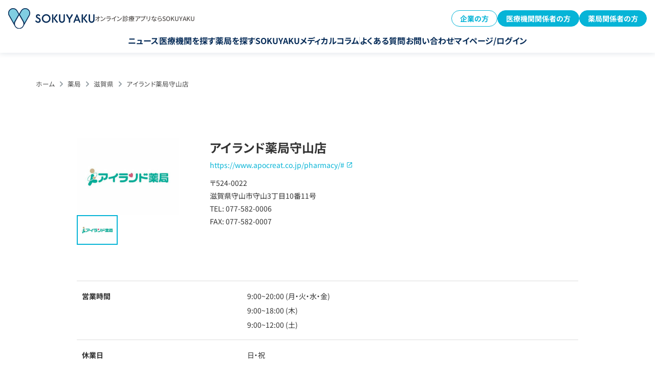

--- FILE ---
content_type: text/html; charset=UTF-8
request_url: https://sokuyaku.jp/pharmacy/%E3%82%A2%E3%82%A4%E3%83%A9%E3%83%B3%E3%83%89%E8%96%AC%E5%B1%80%E5%AE%88%E5%B1%B1%E5%BA%97.html
body_size: 23862
content:
<!DOCTYPE html>
<html lang="ja">
<head><meta charset="utf-8"><script>if(navigator.userAgent.match(/MSIE|Internet Explorer/i)||navigator.userAgent.match(/Trident\/7\..*?rv:11/i)){var href=document.location.href;if(!href.match(/[?&]nowprocket/)){if(href.indexOf("?")==-1){if(href.indexOf("#")==-1){document.location.href=href+"?nowprocket=1"}else{document.location.href=href.replace("#","?nowprocket=1#")}}else{if(href.indexOf("#")==-1){document.location.href=href+"&nowprocket=1"}else{document.location.href=href.replace("#","&nowprocket=1#")}}}}</script><script>(()=>{class RocketLazyLoadScripts{constructor(){this.v="2.0.4",this.userEvents=["keydown","keyup","mousedown","mouseup","mousemove","mouseover","mouseout","touchmove","touchstart","touchend","touchcancel","wheel","click","dblclick","input"],this.attributeEvents=["onblur","onclick","oncontextmenu","ondblclick","onfocus","onmousedown","onmouseenter","onmouseleave","onmousemove","onmouseout","onmouseover","onmouseup","onmousewheel","onscroll","onsubmit"]}async t(){this.i(),this.o(),/iP(ad|hone)/.test(navigator.userAgent)&&this.h(),this.u(),this.l(this),this.m(),this.k(this),this.p(this),this._(),await Promise.all([this.R(),this.L()]),this.lastBreath=Date.now(),this.S(this),this.P(),this.D(),this.O(),this.M(),await this.C(this.delayedScripts.normal),await this.C(this.delayedScripts.defer),await this.C(this.delayedScripts.async),await this.T(),await this.F(),await this.j(),await this.A(),window.dispatchEvent(new Event("rocket-allScriptsLoaded")),this.everythingLoaded=!0,this.lastTouchEnd&&await new Promise(t=>setTimeout(t,500-Date.now()+this.lastTouchEnd)),this.I(),this.H(),this.U(),this.W()}i(){this.CSPIssue=sessionStorage.getItem("rocketCSPIssue"),document.addEventListener("securitypolicyviolation",t=>{this.CSPIssue||"script-src-elem"!==t.violatedDirective||"data"!==t.blockedURI||(this.CSPIssue=!0,sessionStorage.setItem("rocketCSPIssue",!0))},{isRocket:!0})}o(){window.addEventListener("pageshow",t=>{this.persisted=t.persisted,this.realWindowLoadedFired=!0},{isRocket:!0}),window.addEventListener("pagehide",()=>{this.onFirstUserAction=null},{isRocket:!0})}h(){let t;function e(e){t=e}window.addEventListener("touchstart",e,{isRocket:!0}),window.addEventListener("touchend",function i(o){o.changedTouches[0]&&t.changedTouches[0]&&Math.abs(o.changedTouches[0].pageX-t.changedTouches[0].pageX)<10&&Math.abs(o.changedTouches[0].pageY-t.changedTouches[0].pageY)<10&&o.timeStamp-t.timeStamp<200&&(window.removeEventListener("touchstart",e,{isRocket:!0}),window.removeEventListener("touchend",i,{isRocket:!0}),"INPUT"===o.target.tagName&&"text"===o.target.type||(o.target.dispatchEvent(new TouchEvent("touchend",{target:o.target,bubbles:!0})),o.target.dispatchEvent(new MouseEvent("mouseover",{target:o.target,bubbles:!0})),o.target.dispatchEvent(new PointerEvent("click",{target:o.target,bubbles:!0,cancelable:!0,detail:1,clientX:o.changedTouches[0].clientX,clientY:o.changedTouches[0].clientY})),event.preventDefault()))},{isRocket:!0})}q(t){this.userActionTriggered||("mousemove"!==t.type||this.firstMousemoveIgnored?"keyup"===t.type||"mouseover"===t.type||"mouseout"===t.type||(this.userActionTriggered=!0,this.onFirstUserAction&&this.onFirstUserAction()):this.firstMousemoveIgnored=!0),"click"===t.type&&t.preventDefault(),t.stopPropagation(),t.stopImmediatePropagation(),"touchstart"===this.lastEvent&&"touchend"===t.type&&(this.lastTouchEnd=Date.now()),"click"===t.type&&(this.lastTouchEnd=0),this.lastEvent=t.type,t.composedPath&&t.composedPath()[0].getRootNode()instanceof ShadowRoot&&(t.rocketTarget=t.composedPath()[0]),this.savedUserEvents.push(t)}u(){this.savedUserEvents=[],this.userEventHandler=this.q.bind(this),this.userEvents.forEach(t=>window.addEventListener(t,this.userEventHandler,{passive:!1,isRocket:!0})),document.addEventListener("visibilitychange",this.userEventHandler,{isRocket:!0})}U(){this.userEvents.forEach(t=>window.removeEventListener(t,this.userEventHandler,{passive:!1,isRocket:!0})),document.removeEventListener("visibilitychange",this.userEventHandler,{isRocket:!0}),this.savedUserEvents.forEach(t=>{(t.rocketTarget||t.target).dispatchEvent(new window[t.constructor.name](t.type,t))})}m(){const t="return false",e=Array.from(this.attributeEvents,t=>"data-rocket-"+t),i="["+this.attributeEvents.join("],[")+"]",o="[data-rocket-"+this.attributeEvents.join("],[data-rocket-")+"]",s=(e,i,o)=>{o&&o!==t&&(e.setAttribute("data-rocket-"+i,o),e["rocket"+i]=new Function("event",o),e.setAttribute(i,t))};new MutationObserver(t=>{for(const n of t)"attributes"===n.type&&(n.attributeName.startsWith("data-rocket-")||this.everythingLoaded?n.attributeName.startsWith("data-rocket-")&&this.everythingLoaded&&this.N(n.target,n.attributeName.substring(12)):s(n.target,n.attributeName,n.target.getAttribute(n.attributeName))),"childList"===n.type&&n.addedNodes.forEach(t=>{if(t.nodeType===Node.ELEMENT_NODE)if(this.everythingLoaded)for(const i of[t,...t.querySelectorAll(o)])for(const t of i.getAttributeNames())e.includes(t)&&this.N(i,t.substring(12));else for(const e of[t,...t.querySelectorAll(i)])for(const t of e.getAttributeNames())this.attributeEvents.includes(t)&&s(e,t,e.getAttribute(t))})}).observe(document,{subtree:!0,childList:!0,attributeFilter:[...this.attributeEvents,...e]})}I(){this.attributeEvents.forEach(t=>{document.querySelectorAll("[data-rocket-"+t+"]").forEach(e=>{this.N(e,t)})})}N(t,e){const i=t.getAttribute("data-rocket-"+e);i&&(t.setAttribute(e,i),t.removeAttribute("data-rocket-"+e))}k(t){Object.defineProperty(HTMLElement.prototype,"onclick",{get(){return this.rocketonclick||null},set(e){this.rocketonclick=e,this.setAttribute(t.everythingLoaded?"onclick":"data-rocket-onclick","this.rocketonclick(event)")}})}S(t){function e(e,i){let o=e[i];e[i]=null,Object.defineProperty(e,i,{get:()=>o,set(s){t.everythingLoaded?o=s:e["rocket"+i]=o=s}})}e(document,"onreadystatechange"),e(window,"onload"),e(window,"onpageshow");try{Object.defineProperty(document,"readyState",{get:()=>t.rocketReadyState,set(e){t.rocketReadyState=e},configurable:!0}),document.readyState="loading"}catch(t){console.log("WPRocket DJE readyState conflict, bypassing")}}l(t){this.originalAddEventListener=EventTarget.prototype.addEventListener,this.originalRemoveEventListener=EventTarget.prototype.removeEventListener,this.savedEventListeners=[],EventTarget.prototype.addEventListener=function(e,i,o){o&&o.isRocket||!t.B(e,this)&&!t.userEvents.includes(e)||t.B(e,this)&&!t.userActionTriggered||e.startsWith("rocket-")||t.everythingLoaded?t.originalAddEventListener.call(this,e,i,o):(t.savedEventListeners.push({target:this,remove:!1,type:e,func:i,options:o}),"mouseenter"!==e&&"mouseleave"!==e||t.originalAddEventListener.call(this,e,t.savedUserEvents.push,o))},EventTarget.prototype.removeEventListener=function(e,i,o){o&&o.isRocket||!t.B(e,this)&&!t.userEvents.includes(e)||t.B(e,this)&&!t.userActionTriggered||e.startsWith("rocket-")||t.everythingLoaded?t.originalRemoveEventListener.call(this,e,i,o):t.savedEventListeners.push({target:this,remove:!0,type:e,func:i,options:o})}}J(t,e){this.savedEventListeners=this.savedEventListeners.filter(i=>{let o=i.type,s=i.target||window;return e!==o||t!==s||(this.B(o,s)&&(i.type="rocket-"+o),this.$(i),!1)})}H(){EventTarget.prototype.addEventListener=this.originalAddEventListener,EventTarget.prototype.removeEventListener=this.originalRemoveEventListener,this.savedEventListeners.forEach(t=>this.$(t))}$(t){t.remove?this.originalRemoveEventListener.call(t.target,t.type,t.func,t.options):this.originalAddEventListener.call(t.target,t.type,t.func,t.options)}p(t){let e;function i(e){return t.everythingLoaded?e:e.split(" ").map(t=>"load"===t||t.startsWith("load.")?"rocket-jquery-load":t).join(" ")}function o(o){function s(e){const s=o.fn[e];o.fn[e]=o.fn.init.prototype[e]=function(){return this[0]===window&&t.userActionTriggered&&("string"==typeof arguments[0]||arguments[0]instanceof String?arguments[0]=i(arguments[0]):"object"==typeof arguments[0]&&Object.keys(arguments[0]).forEach(t=>{const e=arguments[0][t];delete arguments[0][t],arguments[0][i(t)]=e})),s.apply(this,arguments),this}}if(o&&o.fn&&!t.allJQueries.includes(o)){const e={DOMContentLoaded:[],"rocket-DOMContentLoaded":[]};for(const t in e)document.addEventListener(t,()=>{e[t].forEach(t=>t())},{isRocket:!0});o.fn.ready=o.fn.init.prototype.ready=function(i){function s(){parseInt(o.fn.jquery)>2?setTimeout(()=>i.bind(document)(o)):i.bind(document)(o)}return"function"==typeof i&&(t.realDomReadyFired?!t.userActionTriggered||t.fauxDomReadyFired?s():e["rocket-DOMContentLoaded"].push(s):e.DOMContentLoaded.push(s)),o([])},s("on"),s("one"),s("off"),t.allJQueries.push(o)}e=o}t.allJQueries=[],o(window.jQuery),Object.defineProperty(window,"jQuery",{get:()=>e,set(t){o(t)}})}P(){const t=new Map;document.write=document.writeln=function(e){const i=document.currentScript,o=document.createRange(),s=i.parentElement;let n=t.get(i);void 0===n&&(n=i.nextSibling,t.set(i,n));const c=document.createDocumentFragment();o.setStart(c,0),c.appendChild(o.createContextualFragment(e)),s.insertBefore(c,n)}}async R(){return new Promise(t=>{this.userActionTriggered?t():this.onFirstUserAction=t})}async L(){return new Promise(t=>{document.addEventListener("DOMContentLoaded",()=>{this.realDomReadyFired=!0,t()},{isRocket:!0})})}async j(){return this.realWindowLoadedFired?Promise.resolve():new Promise(t=>{window.addEventListener("load",t,{isRocket:!0})})}M(){this.pendingScripts=[];this.scriptsMutationObserver=new MutationObserver(t=>{for(const e of t)e.addedNodes.forEach(t=>{"SCRIPT"!==t.tagName||t.noModule||t.isWPRocket||this.pendingScripts.push({script:t,promise:new Promise(e=>{const i=()=>{const i=this.pendingScripts.findIndex(e=>e.script===t);i>=0&&this.pendingScripts.splice(i,1),e()};t.addEventListener("load",i,{isRocket:!0}),t.addEventListener("error",i,{isRocket:!0}),setTimeout(i,1e3)})})})}),this.scriptsMutationObserver.observe(document,{childList:!0,subtree:!0})}async F(){await this.X(),this.pendingScripts.length?(await this.pendingScripts[0].promise,await this.F()):this.scriptsMutationObserver.disconnect()}D(){this.delayedScripts={normal:[],async:[],defer:[]},document.querySelectorAll("script[type$=rocketlazyloadscript]").forEach(t=>{t.hasAttribute("data-rocket-src")?t.hasAttribute("async")&&!1!==t.async?this.delayedScripts.async.push(t):t.hasAttribute("defer")&&!1!==t.defer||"module"===t.getAttribute("data-rocket-type")?this.delayedScripts.defer.push(t):this.delayedScripts.normal.push(t):this.delayedScripts.normal.push(t)})}async _(){await this.L();let t=[];document.querySelectorAll("script[type$=rocketlazyloadscript][data-rocket-src]").forEach(e=>{let i=e.getAttribute("data-rocket-src");if(i&&!i.startsWith("data:")){i.startsWith("//")&&(i=location.protocol+i);try{const o=new URL(i).origin;o!==location.origin&&t.push({src:o,crossOrigin:e.crossOrigin||"module"===e.getAttribute("data-rocket-type")})}catch(t){}}}),t=[...new Map(t.map(t=>[JSON.stringify(t),t])).values()],this.Y(t,"preconnect")}async G(t){if(await this.K(),!0!==t.noModule||!("noModule"in HTMLScriptElement.prototype))return new Promise(e=>{let i;function o(){(i||t).setAttribute("data-rocket-status","executed"),e()}try{if(navigator.userAgent.includes("Firefox/")||""===navigator.vendor||this.CSPIssue)i=document.createElement("script"),[...t.attributes].forEach(t=>{let e=t.nodeName;"type"!==e&&("data-rocket-type"===e&&(e="type"),"data-rocket-src"===e&&(e="src"),i.setAttribute(e,t.nodeValue))}),t.text&&(i.text=t.text),t.nonce&&(i.nonce=t.nonce),i.hasAttribute("src")?(i.addEventListener("load",o,{isRocket:!0}),i.addEventListener("error",()=>{i.setAttribute("data-rocket-status","failed-network"),e()},{isRocket:!0}),setTimeout(()=>{i.isConnected||e()},1)):(i.text=t.text,o()),i.isWPRocket=!0,t.parentNode.replaceChild(i,t);else{const i=t.getAttribute("data-rocket-type"),s=t.getAttribute("data-rocket-src");i?(t.type=i,t.removeAttribute("data-rocket-type")):t.removeAttribute("type"),t.addEventListener("load",o,{isRocket:!0}),t.addEventListener("error",i=>{this.CSPIssue&&i.target.src.startsWith("data:")?(console.log("WPRocket: CSP fallback activated"),t.removeAttribute("src"),this.G(t).then(e)):(t.setAttribute("data-rocket-status","failed-network"),e())},{isRocket:!0}),s?(t.fetchPriority="high",t.removeAttribute("data-rocket-src"),t.src=s):t.src="data:text/javascript;base64,"+window.btoa(unescape(encodeURIComponent(t.text)))}}catch(i){t.setAttribute("data-rocket-status","failed-transform"),e()}});t.setAttribute("data-rocket-status","skipped")}async C(t){const e=t.shift();return e?(e.isConnected&&await this.G(e),this.C(t)):Promise.resolve()}O(){this.Y([...this.delayedScripts.normal,...this.delayedScripts.defer,...this.delayedScripts.async],"preload")}Y(t,e){this.trash=this.trash||[];let i=!0;var o=document.createDocumentFragment();t.forEach(t=>{const s=t.getAttribute&&t.getAttribute("data-rocket-src")||t.src;if(s&&!s.startsWith("data:")){const n=document.createElement("link");n.href=s,n.rel=e,"preconnect"!==e&&(n.as="script",n.fetchPriority=i?"high":"low"),t.getAttribute&&"module"===t.getAttribute("data-rocket-type")&&(n.crossOrigin=!0),t.crossOrigin&&(n.crossOrigin=t.crossOrigin),t.integrity&&(n.integrity=t.integrity),t.nonce&&(n.nonce=t.nonce),o.appendChild(n),this.trash.push(n),i=!1}}),document.head.appendChild(o)}W(){this.trash.forEach(t=>t.remove())}async T(){try{document.readyState="interactive"}catch(t){}this.fauxDomReadyFired=!0;try{await this.K(),this.J(document,"readystatechange"),document.dispatchEvent(new Event("rocket-readystatechange")),await this.K(),document.rocketonreadystatechange&&document.rocketonreadystatechange(),await this.K(),this.J(document,"DOMContentLoaded"),document.dispatchEvent(new Event("rocket-DOMContentLoaded")),await this.K(),this.J(window,"DOMContentLoaded"),window.dispatchEvent(new Event("rocket-DOMContentLoaded"))}catch(t){console.error(t)}}async A(){try{document.readyState="complete"}catch(t){}try{await this.K(),this.J(document,"readystatechange"),document.dispatchEvent(new Event("rocket-readystatechange")),await this.K(),document.rocketonreadystatechange&&document.rocketonreadystatechange(),await this.K(),this.J(window,"load"),window.dispatchEvent(new Event("rocket-load")),await this.K(),window.rocketonload&&window.rocketonload(),await this.K(),this.allJQueries.forEach(t=>t(window).trigger("rocket-jquery-load")),await this.K(),this.J(window,"pageshow");const t=new Event("rocket-pageshow");t.persisted=this.persisted,window.dispatchEvent(t),await this.K(),window.rocketonpageshow&&window.rocketonpageshow({persisted:this.persisted})}catch(t){console.error(t)}}async K(){Date.now()-this.lastBreath>45&&(await this.X(),this.lastBreath=Date.now())}async X(){return document.hidden?new Promise(t=>setTimeout(t)):new Promise(t=>requestAnimationFrame(t))}B(t,e){return e===document&&"readystatechange"===t||(e===document&&"DOMContentLoaded"===t||(e===window&&"DOMContentLoaded"===t||(e===window&&"load"===t||e===window&&"pageshow"===t)))}static run(){(new RocketLazyLoadScripts).t()}}RocketLazyLoadScripts.run()})();</script>
        
    <meta name="viewport" content="width=device-width,initial-scale=1.0">
    <link rel="shortcut icon" href="https://sokuyaku.jp/images/common/favicon.ico">
    <meta name="format-detection" content="telephone=no">
    <meta name="google-site-verification" content="3LjwwIT8hHk8nHaVElnITfzZ7_CaDKY2xbVne5a_7wA" />
    <meta name="google-adsense-account" content="ca-pub-6793299083127053">
    <meta name="msvalidate.01" content="9010EA970A66C705FD75336C5BF346C8" />

    <link rel="preconnect" href="https://www.googletagmanager.com">
    <link rel="preconnect" href="https://code.jquery.com">
    
    <link rel="dns-prefetch" href="https://www.google-analytics.com">
    <link rel="dns-prefetch" href="https://cdn.activity.smart-bdash.com">
    <link rel="dns-prefetch" href="https://helpfeel.com">

    
    
    <link data-minify="1" rel="stylesheet" href="https://sokuyaku.jp/wp-content/cache/min/1/css/base.min.css?ver=1769482002" media="screen,all" />
    <link data-minify="1" rel="stylesheet" href="https://sokuyaku.jp/wp-content/cache/min/1/css/pharmacy-detail.css?ver=1769482005" media="screen,all" />
    <link data-minify="1" rel="stylesheet" href="https://sokuyaku.jp/wp-content/cache/min/1/css/cp_detail.css?ver=1769482004" media="screen,all" />
    <link data-minify="1" rel="stylesheet" href="https://sokuyaku.jp/wp-content/cache/min/1/css/menu-column.css?ver=1769482002" media="screen,all" />
    
        <link data-minify="1" rel="preload" href="https://sokuyaku.jp/wp-content/cache/min/1/css/slick.css?ver=1769482004" as="style" onload="this.onload=null;this.rel='stylesheet'">
    <link data-minify="1" rel="preload" href="https://sokuyaku.jp/wp-content/cache/min/1/css/slick-theme.css?ver=1769482004" as="style" onload="this.onload=null;this.rel='stylesheet'">
    

<style>
/* Critical CSS for Header - 全ページ共通 */
body {
  padding-top: 72px;
}
@media (min-width: 768px) {
  body {
    padding-top: 96px;
  }
}
.l-header {
  position: fixed;
  box-shadow: 0px 4px 8px 0px rgba(8, 45, 89, 0.08);
  z-index: 20;
  top: 0;
  left: 0;
  right: 0;
  background: #fff;
}
.l-header__inner {
  padding: 16px;
}
.l-header__wrap {
  display: flex;
  align-items: center;
  justify-content: space-between;
}
@media (min-width: 768px) {
  .l-header__wrap {
    margin-bottom: 15px;
  }
}
.l-header__logo {
  width: 152px;
}
@media (min-width: 768px) {
  .l-header__logo {
    width: auto;
  }
  .l-header__logo a {
    display: flex;
    align-items: center;
    column-gap: 16px;
  }
  .l-header__logo a img {
    width: 169px;
  }
}
.l-header__nav.pc ul {
  display: flex;
  justify-content: center;
  column-gap: 12px;
}
@media (min-width: 910px) {
  .l-header__nav.pc ul {
    column-gap: 24px;
  }
}

.c-btn {
  display: inline-block;
  padding: 16px 32px;
  background: linear-gradient(90deg, #80cee2 0%, #06b4d7 100%);
  color: #fff;
  border-radius: 8px;
  text-decoration: none;
  font-weight: 700;
  text-align: center;
  transition: opacity 0.3s;
}
.c-btn:hover {
  opacity: 0.8;
}
</style>

    
    <meta name='robots' content='max-image-preview:large' />
	<style>img:is([sizes="auto" i], [sizes^="auto," i]) { contain-intrinsic-size: 3000px 1500px }</style>
	
	<title>アイランド薬局守山店 | 【公式】オンライン診療・服薬指導サービス SOKUYAKU（ソクヤク）</title>
	<meta name="description" content="アイランド薬局守山店 の紹介ページ。自宅で先生の診療が受けられるオンライン診療から、お薬の配達まで可能な人気アプリSOKUYAKU(ソクヤク)公式サイト。SOKUYAKUはオンライン診療から、オンライン服薬指導、お薬の当日配送まで対応しています。" />
	<link rel="canonical" href="https://sokuyaku.jp/pharmacy/%e3%82%a2%e3%82%a4%e3%83%a9%e3%83%b3%e3%83%89%e8%96%ac%e5%b1%80%e5%ae%88%e5%b1%b1%e5%ba%97.html" />


<style id='classic-theme-styles-inline-css' type='text/css'>
/*! This file is auto-generated */
.wp-block-button__link{color:#fff;background-color:#32373c;border-radius:9999px;box-shadow:none;text-decoration:none;padding:calc(.667em + 2px) calc(1.333em + 2px);font-size:1.125em}.wp-block-file__button{background:#32373c;color:#fff;text-decoration:none}
</style>
<link rel='stylesheet' id='custom-eztoc-style-css' href='https://sokuyaku.jp/wp-content/plugins/toc-acf-support/toc-acf-support-style.min.css?ver=1753019780' type='text/css' media='all' />
<link rel='stylesheet' id='ez-toc-sticky-css-css' href='https://sokuyaku.jp/wp-content/plugins/easy-table-of-contents/assets/css/ez-toc-sticky.min.css' type='text/css' media='all' />
<link rel='stylesheet' id='ez-toc-widget-sticky-css-css' href='https://sokuyaku.jp/wp-content/plugins/easy-table-of-contents/assets/css/ez-toc-widget-sticky.min.css' type='text/css' media='all' />
<link rel='stylesheet' id='ez-toc-widget-sticky-admin-css-css' href='https://sokuyaku.jp/wp-content/plugins/easy-table-of-contents/assets/css/ez-toc-widget-sticky-admin.min.css' type='text/css' media='all' />
<link rel='stylesheet' id='ez-toc-feedback-css-css' href='https://sokuyaku.jp/wp-content/plugins/easy-table-of-contents/assets/css/feedback.min.css' type='text/css' media='all' />
<link rel='stylesheet' id='ez-toc-foodie-css-css' href='https://sokuyaku.jp/wp-content/plugins/easy-table-of-contents/assets/css/foodie-pro.min.css' type='text/css' media='all' />
<link rel='stylesheet' id='ez-toc-screen-css-css' href='https://sokuyaku.jp/wp-content/plugins/easy-table-of-contents/assets/css/screen.min.css' type='text/css' media='all' />
<link rel='stylesheet' id='ez-toc-thrive-css-css' href='https://sokuyaku.jp/wp-content/plugins/easy-table-of-contents/assets/css/thrive-theme-builder.min.css' type='text/css' media='all' />
<link data-minify="1" rel='stylesheet' id='taxopress-frontend-css-css' href='https://sokuyaku.jp/wp-content/cache/min/1/wp-content/plugins/simple-tags/assets/frontend/css/frontend.css?ver=1769482004' type='text/css' media='all' />
<style id='rocket-lazyload-inline-css' type='text/css'>
.rll-youtube-player{position:relative;padding-bottom:56.23%;height:0;overflow:hidden;max-width:100%;}.rll-youtube-player:focus-within{outline: 2px solid currentColor;outline-offset: 5px;}.rll-youtube-player iframe{position:absolute;top:0;left:0;width:100%;height:100%;z-index:100;background:0 0}.rll-youtube-player img{bottom:0;display:block;left:0;margin:auto;max-width:100%;width:100%;position:absolute;right:0;top:0;border:none;height:auto;-webkit-transition:.4s all;-moz-transition:.4s all;transition:.4s all}.rll-youtube-player img:hover{-webkit-filter:brightness(75%)}.rll-youtube-player .play{height:100%;width:100%;left:0;top:0;position:absolute;background:url(https://sokuyaku.jp/wp-content/plugins/wp-rocket/assets/img/youtube.png) no-repeat center;background-color: transparent !important;cursor:pointer;border:none;}
</style>
<script data-minify="1" type="text/javascript" defer="defer" src="https://sokuyaku.jp/wp-content/cache/min/1/jquery-3.7.1.min.js?ver=1769482002" id="jquery-js"></script>
<script type="rocketlazyloadscript" data-rocket-type="text/javascript" defer="defer" data-rocket-src="https://sokuyaku.jp/js/slick.min.js?ver=1.8.1" id="slick-js"></script>
<script type="rocketlazyloadscript" data-minify="1" data-rocket-type="text/javascript" defer="defer" data-rocket-src="https://sokuyaku.jp/wp-content/cache/min/1/wp-content/plugins/simple-tags/assets/frontend/js/frontend.js?ver=1769482002" id="taxopress-frontend-js-js"></script>
			<!-- DO NOT COPY THIS SNIPPET! Start of Page Analytics Tracking for HubSpot WordPress plugin v11.1.73-->
			
			<!-- DO NOT COPY THIS SNIPPET! End of Page Analytics Tracking for HubSpot WordPress plugin -->
			<script type="application/ld+json">{"@context":"https://schema.org","@type":"BreadcrumbList","itemListElement":[{"@type":"ListItem","position":1,"item":{"@id":"https://sokuyaku.jp","name":"ホーム"}},{"@type":"ListItem","position":2,"item":{"@id":"https://sokuyaku.jp/pharmacy/","name":"薬局"}},{"@type":"ListItem","position":3,"item":{"@id":"https://sokuyaku.jp/pharmacy/area/shiga/","name":"滋賀県"}},{"@type":"ListItem","position":4,"item":{"@id":"https://sokuyaku.jp/pharmacy/%E3%82%A2%E3%82%A4%E3%83%A9%E3%83%B3%E3%83%89%E8%96%AC%E5%B1%80%E5%AE%88%E5%B1%B1%E5%BA%97.html","name":"アイランド薬局守山店"}}]}</script><script type="application/ld+json">{"@context":"https://schema.org","@type":"Organization","name":"sokuyaku","url":"https://sokuyaku.jp/","logo":"/wp-content/uploads/2020/10/h_logo-1.png","contactPoint":[{"@type":"ContactPoint","telephone":"0120-404-430","contactType":"customer service","email":"support@sokuyaku.jp","areaServed":["JP"],"availableLanguage":["Japanese"]}]}</script><script type="application/ld+json">{"@context":"https://schema.org","@type":"WebSite","name":"SOKUYAKU","alternateName":"","url":"https://sokuyaku.jp/"}</script><script type="application/ld+json">{"@context":"https://schema.org","@type":"Article","mainEntityOfPage":{"@type":"WebPage","@id":"https://sokuyaku.jp/pharmacy/%e3%82%a2%e3%82%a4%e3%83%a9%e3%83%b3%e3%83%89%e8%96%ac%e5%b1%80%e5%ae%88%e5%b1%b1%e5%ba%97.html"},"headline":"アイランド薬局守山店","datePublished":"2022-11-30T15:10:18+0900","dateModified":"2023-02-20T19:53:21+0900","author":{"@type":"Person","name":"kawaguchi"},"description":"","publisher":{"@type":"Organization","name":"SOKUYAKU","logo":{"@type":"ImageObject","url":"/wp-content/uploads/2020/10/h_logo-1.png","width":600,"height":144}},"speakable":{"@type":"SpeakableSpecification","xpath":["/html/head/title","/html/head/meta[@name='description']/@content"]}}</script><script type="application/ld+json">{"@context":"https://schema.org","@type":"WebSite","name":"SOKUYAKU","alternateName":"","url":"https://sokuyaku.jp/"}</script><link rel="icon" href="https://wpstatic.sokuyaku.jp/media/cropped-sokuyaku_icon_2025-32x32.png" sizes="32x32" />
<link rel="icon" href="https://wpstatic.sokuyaku.jp/media/cropped-sokuyaku_icon_2025-192x192.png" sizes="192x192" />
<link rel="apple-touch-icon" href="https://wpstatic.sokuyaku.jp/media/cropped-sokuyaku_icon_2025-180x180.png" />
<meta name="msapplication-TileImage" content="https://wpstatic.sokuyaku.jp/media/cropped-sokuyaku_icon_2025-270x270.png" />
<noscript><style id="rocket-lazyload-nojs-css">.rll-youtube-player, [data-lazy-src]{display:none !important;}</style></noscript>
    <script>
      (function() {
        let gtmLoaded = false;
        
        function loadGTM() {
          if (gtmLoaded) return;
          gtmLoaded = true;
          
          // Google Tag Manager
          (function(w,d,s,l,i){
            w[l]=w[l]||[];
            w[l].push({ 'gtm.start': new Date().getTime(), event: 'gtm.js' });
            var f = d.getElementsByTagName(s)[0],
                j = d.createElement(s),
                dl = l !== 'dataLayer' ? '&l=' + l : '';
            j.async = true;
            j.src = 'https://www.googletagmanager.com/gtm.js?id=' + i + dl;
            f.parentNode.insertBefore(j, f);
          })(window, document, 'script', 'dataLayer', 'GTM-MQW4ZRP');
        }
        
        const events = ['scroll', 'mousemove', 'touchstart', 'click', 'keydown'];
        const triggerGTM = function() {
          loadGTM();
          events.forEach(event => {
            window.removeEventListener(event, triggerGTM);
          });
        };
        
        events.forEach(event => {
          window.addEventListener(event, triggerGTM, { once: true, passive: true });
        });
        
        setTimeout(loadGTM, 5000);
      })();
    </script>

    <script type="rocketlazyloadscript">
      window.addEventListener('load', function() {
        setTimeout(function() {
          var script1 = document.createElement('script');
          script1.src = 'https://cdn.activity.smart-bdash.com/reception-script/reception.js';
          script1.async = true;
          document.body.appendChild(script1);
        }, 3000);

      });
    </script>

<style>
#toc_holder {
  display:none;
}
</style>

<meta name="generator" content="WP Rocket 3.20.1.2" data-wpr-features="wpr_delay_js wpr_defer_js wpr_minify_js wpr_lazyload_images wpr_lazyload_iframes wpr_image_dimensions wpr_minify_css wpr_preload_links wpr_desktop" /></head>
<body>
      
<!-- Google Tag Manager(noscript)--><noscript><iframe src="https://www.googletagmanager.com/ns.html?id=GTM-MQW4ZRP" height="0" width="0" style="display:none;visibility:hidden"></iframe></noscript><!-- End Google Tag Manager(noscript)-->
<div data-rocket-location-hash="1d0968f52092c4c8dcd803496b590f0c" class="firstmove">
        <header data-rocket-location-hash="fb553120fb2a87309f541ed74f4244ad" class="l-header">
  <div data-rocket-location-hash="e99d344902bd75b2ebad82c89a28cf4d" class="l-header__inner">
    <div class="l-header__wrap">
      <div class="l-header__logo">
        <a href="/">
          <img width="616" height="145" src="data:image/svg+xml,%3Csvg%20xmlns='http://www.w3.org/2000/svg'%20viewBox='0%200%20616%20145'%3E%3C/svg%3E" alt="SOKUYAKU" data-lazy-src="/images/common/h_logo.svg" /><noscript><img width="616" height="145" src="/images/common/h_logo.svg" alt="SOKUYAKU" /></noscript>
          <span class="pc">オンライン診療アプリならSOKUYAKU</span>
        </a>
      </div>

      <div class="l-header__btns pc">
        <div class="c-button1 -reverse">
          <a href="/lp/benefit/">企業の方</a>
        </div>
        <div class="c-button1">
          <a href="/sokuyaku_for_clinic/">医療機関関係者の方</a>
        </div>
        <div class="c-button1">
          <a href="/sokuyaku_for_pharmacy/">薬局関係者の方</a>
        </div>
      </div>

      <div class="c-burger-menu__overlay" id="c-burger-menu__overlay"></div>
      <div class="c-burger-menu" id="burger-menu">
        <div class="c-burger-menu__inner">
          <dl class="c-burger-menu__logo">
            <dt>オンライン診療サービス</dt>
            <dd>
              <a href="/"
                ><img width="616" height="145" src="data:image/svg+xml,%3Csvg%20xmlns='http://www.w3.org/2000/svg'%20viewBox='0%200%20616%20145'%3E%3C/svg%3E" alt="SOKUYAKU"
              data-lazy-src="/images/common/h_logo.svg" /><noscript><img width="616" height="145" src="/images/common/h_logo.svg" alt="SOKUYAKU"
              /></noscript></a>
            </dd>
          </dl>

          <ul class="c-burger-menu1__nav">
            <li><a href="/news/">ニュース</a></li>
            <li><a href="/clinic/">医療機関を探す</a></li>
            <li><a href="/pharmacy/">薬局を探す</a></li>
            <li><a href="/column/">SOKUYAKUメディカルコラム</a></li>
            <li>
              <a href="https://reserve.sokuyaku.jp/auth/login"
                >マイページ/ログイン</a
              >
            </li>
          </ul>

          <div class="c-burger-menu__btns">
            <div class="c-button1 -large">
              <a href="/sokuyaku_for_clinic/">医療機関関係者の方</a>
            </div>
            <div class="c-button1 -large">
              <a href="/sokuyaku_for_pharmacy/">薬局関係者の方</a>
            </div>
            <div class="c-button1 -large -reverse">
              <a href="/lp/benefit/">企業の方</a>
            </div>
          </div>

          <ul class="c-burger-menu__nav">
            <li>
              <a
                href="https://faq.sokuyaku.jp/?utm_source=service-site&utm_medium=faq&utm_campaign=231115"
                >よくある質問</a
              >
            </li>
            <li><a href="/contact-selects/">お問い合わせ</a></li>
          </ul>
        </div>
      </div>

      <div class="l-header__hamburger sp">
        <button
          id="burger-button"
          type="button"
          aria-label="メニューを開く"
          aria-expanded="false"
          aria-controls="burger-menu"
        >
          <span></span>
          <span></span>
          <span></span>
        </button>
      </div>
    </div>

    <nav class="l-header__nav pc">
      <ul>
        <li><a href="/news/">ニュース</a></li>
        <li><a href="/clinic/">医療機関を探す</a></li>
        <li><a href="/pharmacy/">薬局を探す</a></li>
        <li><a href="/column/">SOKUYAKUメディカルコラム</a></li>
        <li>
          <a
            href="https://faq.sokuyaku.jp/?utm_source=service-site&utm_medium=faq&utm_campaign=231115"
            >よくある質問</a
          >
        </li>
        <li><a href="/contact-selects/">お問い合わせ</a></li>
        <li>
          <a href="https://reserve.sokuyaku.jp/auth/login"
            >マイページ/ログイン</a
          >
        </li>
      </ul>
    </nav>
  </div>
</header>
    
<div data-rocket-location-hash="4df4689d70d839129f20a87e80767849" id="clinic">
<div data-rocket-location-hash="b6894de501d22fbf2a3671c93fd8b5ef" class="maincontainer">
<div class="mainbox">
	<div class="innerbox">
	<div id="pan"><!-- Markup (JSON-LD) structured in schema.org Breadcrumb START -->
<ol class="cd-breadcrumb">
<li><a href="https://sokuyaku.jp">ホーム</a></li>
<li><a href="https://sokuyaku.jp/pharmacy/">薬局</a></li>
<li><a href="https://sokuyaku.jp/pharmacy/area/shiga/">滋賀県</a></li>
<li><a href="https://sokuyaku.jp/pharmacy/%E3%82%A2%E3%82%A4%E3%83%A9%E3%83%B3%E3%83%89%E8%96%AC%E5%B1%80%E5%AE%88%E5%B1%B1%E5%BA%97.html">アイランド薬局守山店</a></li>
</ol>
<!-- Markup (JSON-LD) structured in schema.org Breadcrumb END -->
</div>
	</div>
</div><!--mainbox-->




<div class="productbox clearfix">

<div class="infobox">
		<div class="clearfix">

			<div class="infotxbox">
				<h1 class="tl">アイランド薬局守山店</h1>
				<div class="subtx sp_none">
					<a class="blank" href="https://www.apocreat.co.jp/pharmacy/#" target="_blank">https://www.apocreat.co.jp/pharmacy/#</a>					<!-- Postal code and Address -->
					〒524-0022<br>滋賀県守山市守山3丁目10番11号<br>
					<!-- Telephone Number -->
					TEL: 077-582-0006<br>

					<!-- Fax -->
					FAX: 077-582-0007				</div>

				<!--<a href="" target="_blank" class="access">アクセスマップ</a>-->


<div class="infotx">
</div>
			</div>
			<div class="phcont">
				<div class="mainph">
					
							<div class="custom-gallery">

								<div class="main-image">
									<a href="#" class="js-main-link" data-index="0">
										<img src="data:image/svg+xml,%3Csvg%20xmlns='http://www.w3.org/2000/svg'%20viewBox='0%200%200%200'%3E%3C/svg%3E" alt="" id="mainImage" data-lazy-src="https://wpstatic.sokuyaku.jp/media/island-3.jpg" /><noscript><img src="https://wpstatic.sokuyaku.jp/media/island-3.jpg" alt="" id="mainImage" /></noscript>
									</a>
								</div>

								<div style="display:none;">
									<!-- main image as first slide -->
									<a href="https://wpstatic.sokuyaku.jp/media/island-3.jpg" class="glightbox" data-gallery="gallery-35754" data-type="image" data-index="0"></a>

									<!-- sub images -->
																	</div>

								<div class="thumbnails" id="thumbRail">
									<img src="data:image/svg+xml,%3Csvg%20xmlns='http://www.w3.org/2000/svg'%20viewBox='0%200%200%200'%3E%3C/svg%3E" class="thumb active" data-index="0" data-lazy-src="https://wpstatic.sokuyaku.jp/media/island-3.jpg" /><noscript><img src="https://wpstatic.sokuyaku.jp/media/island-3.jpg" class="thumb active" data-index="0" /></noscript>
																	</div>
							</div>

							<script type="rocketlazyloadscript">
							document.addEventListener('DOMContentLoaded', function () {
								/* init lightbox ONCE and keep a reference */
								const lightbox = GLightbox({ selector: '.glightbox' });

								const mainImg  = document.getElementById('mainImage');
								const mainLink = document.querySelector('.js-main-link');
								const thumbs   = document.querySelectorAll('.thumb');

								/* click on a thumbnail → swap main image */
								thumbs.forEach(thumb => {
									thumb.addEventListener('click', e => {
										mainImg.src = thumb.src;
										mainLink.dataset.index = thumb.dataset.index;   // remember which slide to open
										thumbs.forEach(t => t.classList.remove('active'));
										thumb.classList.add('active');
									});
								});

								/* click on main image → open GLightbox at that index */
								mainLink.addEventListener('click', e => {
									e.preventDefault();
									const idx = parseInt(mainLink.dataset.index, 10) || 0;
									lightbox.openAt(idx);
								});

								/* drag‑to‑scroll rail */
								const rail = document.getElementById('thumbRail');
								let down = false, startX, scrollLeft;
								rail.addEventListener('mousedown', e => {
									down = true; rail.classList.add('dragging');
									startX = e.pageX - rail.offsetLeft; scrollLeft = rail.scrollLeft;
								});
								['mouseup', 'mouseleave'].forEach(ev => rail.addEventListener(ev, () => {
									down = false; rail.classList.remove('dragging');
								}));
								rail.addEventListener('mousemove', e => {
									if (!down) return;
									e.preventDefault();
									rail.scrollLeft = scrollLeft - (e.pageX - rail.offsetLeft - startX);
								});
							});
							</script>

							


				</div><!--mainph-->
			</div><!--phcont-->
		</div><!--clearfix-->

	<!-- v2 -->
	<div class="clinic_info_area v2">
		<div class="ci_base">
			<h3 class="h3_v2">施設情報</h3>
			<table class="ciab_table">
				<tbody>
					<tr>
						<td class="tl">所在地</td>
						<td>〒524-0022<br>滋賀県守山市守山町守山3丁目10番11号</td>
					</tr>
					<tr>
						<td class="tl">電話番号</td>
						<td><a href="tel:077-582-0006" class="ciab_tel">077-582-0006：電話をかける</a></td>
					</tr>
					<tr>
						<td class="tl">駐車場</td>
						<td></td>
					</tr>
					<tr>
						<td class="tl">交通手段</td>
						<td></td>
					</tr>
					<tr>
						<td class="tl">薬局の薬剤師数</td>
						<td></td>
					</tr>
					<tr>
						<td class="tl">提供サービス</td>
						<td></td>
					</tr>
					<tr>
						<td class="tl">各種保険の取り扱い</td>
						<td></td>
					</tr>
					<tr>
						<td class="tl">支払い方法</td>
						<td></td>
					</tr>
				</tbody>
			</table>
		</div>
		<div class="cia_time">
			<h3 class="h3_v2">診療時間</h3>
			<table class="ciat_table">
				<thead>
					<tr>
						<th>時間</th>
						<th>月</th>
						<th>火</th>
						<th>水</th>
						<th>木</th>
						<th>金</th>
						<th>土</th>
						<th>日</th>
						<th>祝</th>
					</tr>
				</thead>
				<tbody>
											<tr>
							<td>9:00~20:00</td>
														<td>
								●							</td>
														<td>
								●							</td>
														<td>
								●							</td>
														<td>
								―							</td>
														<td>
								●							</td>
														<td>
								―							</td>
														<td>
								―							</td>
														<td>
								―							</td>
													</tr>
											<tr>
							<td>9:00~18:00</td>
														<td>
								―							</td>
														<td>
								―							</td>
														<td>
								―							</td>
														<td>
								●							</td>
														<td>
								―							</td>
														<td>
								―							</td>
														<td>
								―							</td>
														<td>
								―							</td>
													</tr>
											<tr>
							<td>9:00~12:00</td>
														<td>
								―							</td>
														<td>
								―							</td>
														<td>
								―							</td>
														<td>
								―							</td>
														<td>
								―							</td>
														<td>
								●							</td>
														<td>
								―							</td>
														<td>
								―							</td>
													</tr>
									</tbody>
			</table>
			<div class="ciat_holiday">休診日：日・祝</div>
		</div>
		<div class="cia_map">
			<h3 class="h3_v2">アクセス情報</h3>
			<div class="map_box"></div>
			<script type="rocketlazyloadscript">window.addEventListener('DOMContentLoaded', function() {
				window.addEventListener('load', function() {
					window.setTimeout(function(){
					$('.map_box').append("<iframe loading='lazy' width='750' height='650' src='https://maps.google.co.jp/maps?q=滋賀県守山市守山町守山3丁目10番11号&amp;output=embed&amp;t=m&amp;z=17' frameborder='0' marginwidth='0' marginheight='0' scrolling='no'></iframe>");
				}, 3000);
				})
			});</script>
			<a target="_blank" href="https://www.google.com/maps/dir/?api=1&destination=滋賀県守山市守山町守山3丁目10番11号">行き方を調べる</a>
		</div>
				<div class="cia_message">
			<h3 class="h3_v2">薬局からのメッセージ</h3>
			<div class="ciam_text">
				


地域の皆様に必要とされる薬局であり続けます。



			</div>
		</div>
						<div class="around_clinic">
			<h3 class="h3_v2">「アイランド薬局守山店」周辺のクリニック・病院</h3>
			<ul class="ac_list">
										<li class="acl_item">
							<a href="https://sokuyaku.jp/clinic/ginnzadooriclinicnaikakokyukinaika.html">
								<h4 class="acli_title">銀座通りクリニック内科・呼吸器内科</h4>
								<!--
								<div class="acli_review">
									<div class="acli_star">4.0</div>
									<div class="acli_comment">10件</div>
								</div>
								-->
								<div class="acli_box">
																		<img src="data:image/svg+xml,%3Csvg%20xmlns='http://www.w3.org/2000/svg'%20viewBox='0%200%200%200'%3E%3C/svg%3E" alt="" class="acli_thumb" data-lazy-src="https://wpstatic.sokuyaku.jp/media/ginzadori-clinic.jpg"><noscript><img src="https://wpstatic.sokuyaku.jp/media/ginzadori-clinic.jpg" alt="" class="acli_thumb"></noscript>
									<div class="acli_content">
										<dl>
											<dt>所在地</dt>
											<dd>滋賀県守山市守山1丁目5番10号　守山銀座ビル東棟201</dd>
										</dl>
										<!--
										<dl>
											<dt>交通手段</dt>
											<dd>テキストテキストテキストテキストテキストテキストテキスト</dd>
										</dl>
										-->
										<dl>
											<dt>診療科目</dt>
											<dd class="cate">
																																							<span>内科</span>
																											<span>呼吸器内科</span>
																											<span>呼吸器外科</span>
																																				</dd>
										</dl>
									</div>
								</div>
							</a>
						</li>
																	<li class="acl_item">
							<a href="https://sokuyaku.jp/clinic/saitoshounikakodomonokokyuki-allergyclinic.html">
								<h4 class="acli_title">西藤小児科こどもの呼吸器・アレルギークリニック</h4>
								<!--
								<div class="acli_review">
									<div class="acli_star">4.0</div>
									<div class="acli_comment">10件</div>
								</div>
								-->
								<div class="acli_box">
																		<img src="data:image/svg+xml,%3Csvg%20xmlns='http://www.w3.org/2000/svg'%20viewBox='0%200%200%200'%3E%3C/svg%3E" alt="" class="acli_thumb" data-lazy-src="https://wpstatic.sokuyaku.jp/media/children.jpg"><noscript><img src="https://wpstatic.sokuyaku.jp/media/children.jpg" alt="" class="acli_thumb"></noscript>
									<div class="acli_content">
										<dl>
											<dt>所在地</dt>
											<dd>滋賀県守山市守山1丁目12-12</dd>
										</dl>
										<!--
										<dl>
											<dt>交通手段</dt>
											<dd>テキストテキストテキストテキストテキストテキストテキスト</dd>
										</dl>
										-->
										<dl>
											<dt>診療科目</dt>
											<dd class="cate">
																																							<span>小児科</span>
																											<span>アレルギー科</span>
																																				</dd>
										</dl>
									</div>
								</div>
							</a>
						</li>
																	<li class="acl_item">
							<a href="https://sokuyaku.jp/clinic/hattorihifukaclinic.html">
								<h4 class="acli_title">はっとり皮フ科クリニック</h4>
								<!--
								<div class="acli_review">
									<div class="acli_star">4.0</div>
									<div class="acli_comment">10件</div>
								</div>
								-->
								<div class="acli_box">
																		<img src="data:image/svg+xml,%3Csvg%20xmlns='http://www.w3.org/2000/svg'%20viewBox='0%200%200%200'%3E%3C/svg%3E" alt="" class="acli_thumb" data-lazy-src="https://wpstatic.sokuyaku.jp/media/hattori-hifuka.jpg"><noscript><img src="https://wpstatic.sokuyaku.jp/media/hattori-hifuka.jpg" alt="" class="acli_thumb"></noscript>
									<div class="acli_content">
										<dl>
											<dt>所在地</dt>
											<dd>滋賀県守山市勝部3丁目15-31 3号</dd>
										</dl>
										<!--
										<dl>
											<dt>交通手段</dt>
											<dd>テキストテキストテキストテキストテキストテキストテキスト</dd>
										</dl>
										-->
										<dl>
											<dt>診療科目</dt>
											<dd class="cate">
																																							<span>皮膚科</span>
																																				</dd>
										</dl>
									</div>
								</div>
							</a>
						</li>
																	<li class="acl_item">
							<a href="https://sokuyaku.jp/clinic/fujiiiin-2.html">
								<h4 class="acli_title">藤井医院</h4>
								<!--
								<div class="acli_review">
									<div class="acli_star">4.0</div>
									<div class="acli_comment">10件</div>
								</div>
								-->
								<div class="acli_box">
																		<img width="298" height="300" src="data:image/svg+xml,%3Csvg%20xmlns='http://www.w3.org/2000/svg'%20viewBox='0%200%20298%20300'%3E%3C/svg%3E" alt="" class="acli_thumb" data-lazy-src="/images/pharmacy/noimg.png"><noscript><img width="298" height="300" src="/images/pharmacy/noimg.png" alt="" class="acli_thumb"></noscript>
									<div class="acli_content">
										<dl>
											<dt>所在地</dt>
											<dd>滋賀県野洲市市三宅2480</dd>
										</dl>
										<!--
										<dl>
											<dt>交通手段</dt>
											<dd>テキストテキストテキストテキストテキストテキストテキスト</dd>
										</dl>
										-->
										<dl>
											<dt>診療科目</dt>
											<dd class="cate">
																																							<span>内科</span>
																											<span>外科</span>
																											<span>整形外科</span>
																											<span>皮膚科</span>
																																				</dd>
										</dl>
									</div>
								</div>
							</a>
						</li>
																	<li class="acl_item">
							<a href="https://sokuyaku.jp/clinic/yamadaclinic.html">
								<h4 class="acli_title">山田クリニック</h4>
								<!--
								<div class="acli_review">
									<div class="acli_star">4.0</div>
									<div class="acli_comment">10件</div>
								</div>
								-->
								<div class="acli_box">
																		<img src="data:image/svg+xml,%3Csvg%20xmlns='http://www.w3.org/2000/svg'%20viewBox='0%200%200%200'%3E%3C/svg%3E" alt="" class="acli_thumb" data-lazy-src="https://wpstatic.sokuyaku.jp/media/yasu-yamadaclinic.jpg"><noscript><img src="https://wpstatic.sokuyaku.jp/media/yasu-yamadaclinic.jpg" alt="" class="acli_thumb"></noscript>
									<div class="acli_content">
										<dl>
											<dt>所在地</dt>
											<dd>滋賀県野洲市市三宅2725</dd>
										</dl>
										<!--
										<dl>
											<dt>交通手段</dt>
											<dd>テキストテキストテキストテキストテキストテキストテキスト</dd>
										</dl>
										-->
										<dl>
											<dt>診療科目</dt>
											<dd class="cate">
																																							<span>内科</span>
																											<span>胃腸科</span>
																											<span>外科</span>
																											<span>肛門外科</span>
																											<span>皮膚科</span>
																																				</dd>
										</dl>
									</div>
								</div>
							</a>
						</li>
														</ul>
		</div>
						<div class="around_pharmacy">
			<h3 class="h3_v2">「アイランド薬局守山店」周辺の薬局</h3>
			<ul class="ac_list">
										<li class="acl_item">
							<a href="https://sokuyaku.jp/pharmacy/%e3%82%a2%e3%82%a4%e3%83%a9%e3%83%b3%e3%83%89%e8%96%ac%e5%b1%80%e3%80%80%e5%ae%88%e5%b1%b1%e9%8a%80%e5%ba%a7%e5%ba%97.html">
								<h4 class="acli_title">アイランド薬局守山銀座店</h4>
							<!--
							<div class="acli_review">
								<div class="acli_star">4.0</div>
								<div class="acli_comment">10件</div>
							</div>
							-->
								<div class="acli_box">
																		<img src="data:image/svg+xml,%3Csvg%20xmlns='http://www.w3.org/2000/svg'%20viewBox='0%200%200%200'%3E%3C/svg%3E" alt="" class="acli_thumb" data-lazy-src="https://wpstatic.sokuyaku.jp/media/island-2.jpg"><noscript><img src="https://wpstatic.sokuyaku.jp/media/island-2.jpg" alt="" class="acli_thumb"></noscript>
									<div class="acli_content">
										<dl>
											<dt>所在地</dt>
											<dd>滋賀県守山市守山1丁目5-10-103</dd>
										</dl>
										<!--
										<dl>
											<dt>交通手段</dt>
											<dd>テキストテキストテキストテキストテキストテキストテキスト</dd>
										</dl>
										-->
									</div>
								</div>
							</a>
						</li>
																	<li class="acl_item">
							<a href="https://sokuyaku.jp/pharmacy/morinokochouzaiyakkyoku.html">
								<h4 class="acli_title">もりのこ調剤薬局</h4>
							<!--
							<div class="acli_review">
								<div class="acli_star">4.0</div>
								<div class="acli_comment">10件</div>
							</div>
							-->
								<div class="acli_box">
																		<img width="298" height="300" src="data:image/svg+xml,%3Csvg%20xmlns='http://www.w3.org/2000/svg'%20viewBox='0%200%20298%20300'%3E%3C/svg%3E" alt="" class="acli_thumb" data-lazy-src="/images/pharmacy/noimg.png"><noscript><img width="298" height="300" src="/images/pharmacy/noimg.png" alt="" class="acli_thumb"></noscript>
									<div class="acli_content">
										<dl>
											<dt>所在地</dt>
											<dd>滋賀県守山市吉身1-5-14</dd>
										</dl>
										<!--
										<dl>
											<dt>交通手段</dt>
											<dd>テキストテキストテキストテキストテキストテキストテキスト</dd>
										</dl>
										-->
									</div>
								</div>
							</a>
						</li>
																	<li class="acl_item">
							<a href="https://sokuyaku.jp/pharmacy/kusurinoaoki-kawatayakkyoku.html">
								<h4 class="acli_title">クスリのアオキ　川田薬局</h4>
							<!--
							<div class="acli_review">
								<div class="acli_star">4.0</div>
								<div class="acli_comment">10件</div>
							</div>
							-->
								<div class="acli_box">
																		<img width="298" height="300" src="data:image/svg+xml,%3Csvg%20xmlns='http://www.w3.org/2000/svg'%20viewBox='0%200%20298%20300'%3E%3C/svg%3E" alt="" class="acli_thumb" data-lazy-src="/images/pharmacy/noimg.png"><noscript><img width="298" height="300" src="/images/pharmacy/noimg.png" alt="" class="acli_thumb"></noscript>
									<div class="acli_content">
										<dl>
											<dt>所在地</dt>
											<dd>滋賀県守山市川田町757番地1</dd>
										</dl>
										<!--
										<dl>
											<dt>交通手段</dt>
											<dd>テキストテキストテキストテキストテキストテキストテキスト</dd>
										</dl>
										-->
									</div>
								</div>
							</a>
						</li>
																	<li class="acl_item">
							<a href="https://sokuyaku.jp/pharmacy/nikoyakkyoku.html">
								<h4 class="acli_title">にこ薬局</h4>
							<!--
							<div class="acli_review">
								<div class="acli_star">4.0</div>
								<div class="acli_comment">10件</div>
							</div>
							-->
								<div class="acli_box">
																		<img src="data:image/svg+xml,%3Csvg%20xmlns='http://www.w3.org/2000/svg'%20viewBox='0%200%200%200'%3E%3C/svg%3E" alt="" class="acli_thumb" data-lazy-src="https://wpstatic.sokuyaku.jp/media/2020-09-07.png"><noscript><img src="https://wpstatic.sokuyaku.jp/media/2020-09-07.png" alt="" class="acli_thumb"></noscript>
									<div class="acli_content">
										<dl>
											<dt>所在地</dt>
											<dd>滋賀県栗東市綣３－１０－２２ １F－２A</dd>
										</dl>
										<!--
										<dl>
											<dt>交通手段</dt>
											<dd>テキストテキストテキストテキストテキストテキストテキスト</dd>
										</dl>
										-->
									</div>
								</div>
							</a>
						</li>
																	<li class="acl_item">
							<a href="https://sokuyaku.jp/pharmacy/kusurinoaoki-ryusenjiyakkyoku.html">
								<h4 class="acli_title">クスリのアオキ　霊仙寺薬局</h4>
							<!--
							<div class="acli_review">
								<div class="acli_star">4.0</div>
								<div class="acli_comment">10件</div>
							</div>
							-->
								<div class="acli_box">
																		<img width="298" height="300" src="data:image/svg+xml,%3Csvg%20xmlns='http://www.w3.org/2000/svg'%20viewBox='0%200%20298%20300'%3E%3C/svg%3E" alt="" class="acli_thumb" data-lazy-src="/images/pharmacy/noimg.png"><noscript><img width="298" height="300" src="/images/pharmacy/noimg.png" alt="" class="acli_thumb"></noscript>
									<div class="acli_content">
										<dl>
											<dt>所在地</dt>
											<dd>滋賀県栗東市霊仙寺一丁目4番6号</dd>
										</dl>
										<!--
										<dl>
											<dt>交通手段</dt>
											<dd>テキストテキストテキストテキストテキストテキストテキスト</dd>
										</dl>
										-->
									</div>
								</div>
							</a>
						</li>
														</ul>
		</div>
			</div>
	<!-- v2 end -->

<style>
	.open_hour:empty{
		display: none;
	}
</style>
<div class="timebox sp_none">
<table>
<tr><td>営業時間</td><td>

<p>9:00~20:00&nbsp;(月・火・水・金)</p><p>9:00~18:00&nbsp;(木)</p><p>9:00~12:00&nbsp;(土)</p></td></tr>
<tr><td>休業日</td><td>日・祝<br><span class="remarks sp_none"></span></td>
</tr>
<tr><td>薬局からのメッセージ</td>
<td>
<div class="explainbox">


地域の皆様に必要とされる薬局であり続けます。



</div>
</td>
</tr>

	<!-- Detects if the 'in_hospital_care' field is set and not empty, if empty, it will not display the rows -->
			<tr>
			<td>診療科</td>
			<td>
							</td>
		</tr>
		<tr>
			<td>院内診療</td>
			<td>-</td>
		</tr>

		<!-- Check if the first visit flag is not '×' -->
					<tr>
				<td>利用可能な日</td>
				<td>
					<ul style="display: flex; gap: 5px;">
						<li>月曜 <br>×</li>
						<li>火曜 <br>×</li>
						<li>水曜 <br>×</li>
						<li>木曜 <br>×</li>
						<li>金曜 <br>×</li>
						<li>土曜 <br>×</li>
						<li>日曜 <br>×</li>
					</ul>
				</td>
			</tr>
			<tr>
				<td>診療時間</td>
				<td>09:00 ～ 20:00</td>
			</tr>
		
		<tr>
			<td>注意事項</td>
			<td>ーーーーーーーーーーーーーーーーーーーーーーーーーーーーーーーーーーーーーーーーお盆期間中の営業時間を以下の通り変更させて頂きますので、お知らせさせて頂きます。【お盆期間中の営業期間】8月13日（火）～8月16日（金）営業時間：9時～17時通常営業は8月19日（月）より再開します。ご不便おかけいたしますが、何卒ご理解のほどお願い申し上げます。ーーーーーーーーーーーーーーーーーーーーーーーーーーーーーーーーーーーーーーー月火水金/9:00~20:00木/9:00~18:00土/9:00~12:00日祝/定休日</td>
		</tr>
		<tr>
			<td>概要</td>
			<td>地域の皆様に必要とされる薬局であり続けます。</td>
		</tr>
	
</table>
</div>


<div class="attention">
<p class="tl">掲載している情報についてのご注意</p>
<p class="txt">薬局の情報(所在地、診療時間等)が変更になっている場合があります。事前に電話連絡を行ってから受診されることをおすすいたします。情報について誤りがある場合は、以下のリンクからご連絡をお願いいたします。</p>
</div>


<div class="btncont">
			<div class="floatbox">
				<div class="tl">オンライン服薬指導に関する問い合せ</div>
<a href="tel:0120-404-430" class="btn active tel">0120-404-430</a>

				<div class="tx">受付時間：10:00～18:00（平日・土日祝営業）<br>よくある質問は<a href="https://faq.sokuyaku.jp/"><strong>こちら</strong></a></div>
			</div>
			<div class="floatbox">
				<div class="tl">オンライン服薬指導を受ける</div>
<a href="https://reserve.sokuyaku.jp/" target="_blank" class="btn active">SOKUYAKUウェブ版へ</a>

				<div class="tx"><span>「SOKUYAKU」</span>を利用すれば<br>
オンライン診療・服薬指導の受診から<br>お薬を郵送にて受け取る事が可能です</div>
			</div>
		</div>

</div>

</div>

<!-- 内部リンク用 -->

<div class="other_area sp_none">
	<div class="include_other_area_box">
		<h2>他のエリアで絞り込む</h2>
		<ul class="list-link-text">
			<li><a href="https://sokuyaku.jp/pharmacy/area/hokkaido/">北海道</a></li><li><a href="https://sokuyaku.jp/pharmacy/area/aomori/">青森県</a></li><li><a href="https://sokuyaku.jp/pharmacy/area/iwate/">岩手県</a></li><li><a href="https://sokuyaku.jp/pharmacy/area/miyagi/">宮城県</a></li><li><a href="https://sokuyaku.jp/pharmacy/area/akita/">秋田県</a></li><li><a href="https://sokuyaku.jp/pharmacy/area/yamagata/">山形県</a></li><li><a href="https://sokuyaku.jp/pharmacy/area/fukushima/">福島県</a></li><li><a href="https://sokuyaku.jp/pharmacy/area/ibaraki/">茨城県</a></li><li><a href="https://sokuyaku.jp/pharmacy/area/tochigi/">栃木県</a></li><li><a href="https://sokuyaku.jp/pharmacy/area/gunma/">群馬県</a></li><li><a href="https://sokuyaku.jp/pharmacy/area/saitama/">埼玉県</a></li><li><a href="https://sokuyaku.jp/pharmacy/area/chiba/">千葉県</a></li><li><a href="https://sokuyaku.jp/pharmacy/area/tokyo/">東京都</a></li><li><a href="https://sokuyaku.jp/pharmacy/area/kanagawa/">神奈川県</a></li><li><a href="https://sokuyaku.jp/pharmacy/area/niigata/">新潟県</a></li><li><a href="https://sokuyaku.jp/pharmacy/area/toyama/">富山県</a></li><li><a href="https://sokuyaku.jp/pharmacy/area/ishikawa/">石川県</a></li><li><a href="https://sokuyaku.jp/pharmacy/area/fukui/">福井県</a></li><li><a href="https://sokuyaku.jp/pharmacy/area/yamanashi/">山梨県</a></li><li><a href="https://sokuyaku.jp/pharmacy/area/nagano/">長野県</a></li><li><a href="https://sokuyaku.jp/pharmacy/area/gifu/">岐阜県</a></li><li><a href="https://sokuyaku.jp/pharmacy/area/shizuoka/">静岡県</a></li><li><a href="https://sokuyaku.jp/pharmacy/area/aichi/">愛知県</a></li><li><a href="https://sokuyaku.jp/pharmacy/area/mie/">三重県</a></li><li><a href="https://sokuyaku.jp/pharmacy/area/shiga/">滋賀県</a></li><li><a href="https://sokuyaku.jp/pharmacy/area/kyoto/">京都府</a></li><li><a href="https://sokuyaku.jp/pharmacy/area/osaka/">大阪府</a></li><li><a href="https://sokuyaku.jp/pharmacy/area/hyogo/">兵庫県</a></li><li><a href="https://sokuyaku.jp/pharmacy/area/nara/">奈良県</a></li><li><a href="https://sokuyaku.jp/pharmacy/area/wakayama/">和歌山県</a></li><li><a href="https://sokuyaku.jp/pharmacy/area/tottori/">鳥取県</a></li><li><a href="https://sokuyaku.jp/pharmacy/area/shimane/">島根県</a></li><li><a href="https://sokuyaku.jp/pharmacy/area/okayama/">岡山県</a></li><li><a href="https://sokuyaku.jp/pharmacy/area/hiroshima/">広島県</a></li><li><a href="https://sokuyaku.jp/pharmacy/area/yamaguchi/">山口県</a></li><li><a href="https://sokuyaku.jp/pharmacy/area/tokushima/">徳島県</a></li><li><a href="https://sokuyaku.jp/pharmacy/area/kagawa/">香川県</a></li><li><a href="https://sokuyaku.jp/pharmacy/area/ehime/">愛媛県</a></li><li><a href="https://sokuyaku.jp/pharmacy/area/kochi/">高知県</a></li><li><a href="https://sokuyaku.jp/pharmacy/area/fukuoka/">福岡県</a></li><li><a href="https://sokuyaku.jp/pharmacy/area/saga/">佐賀県</a></li><li><a href="https://sokuyaku.jp/pharmacy/area/nagasaki/">長崎県</a></li><li><a href="https://sokuyaku.jp/pharmacy/area/kumamoto/">熊本県</a></li><li><a href="https://sokuyaku.jp/pharmacy/area/oita/">大分県</a></li><li><a href="https://sokuyaku.jp/pharmacy/area/miyazaki/">宮崎県</a></li><li><a href="https://sokuyaku.jp/pharmacy/area/kagoshima/">鹿児島県</a></li><li><a href="https://sokuyaku.jp/pharmacy/area/okinawa/">沖縄県</a></li>	  </ul>

	</div>
</div>

<!-- ここまで内部リンク用 -->

<style>
	.custom-gallery {
		max-width: 600px;
		margin: auto;
		display: flex;
		justify-content: center;
		align-items: center;
		flex-wrap: wrap;
		gap: 2px;
	}
	.custom-gallery .main-image img {
		width: 100%;
		height: 150px;
		object-fit: cover;
		display: block;
	}
	.custom-gallery .thumbnails {
		display: flex;
		justify-content: flex-start;
		width: 100%;
		gap: 2px;
		overflow: hidden;
		overflow-x: scroll;
	}
	.custom-gallery .thumbnails img.thumb {
		width: 80px;
		cursor: pointer;
		border: 2px solid transparent;
		margin: 0;
		height: 58px;
		object-fit: cover;
	}
	.custom-gallery .thumbnails img.thumb.active {
		border-color: #06B4D6;
	}
	.custom-gallery .thumbnails img.thumb:hover {
		opacity: 0.75;
	}
	#clinic .productbox .infobox .phcont .mainph {
		padding-top: 0;
		border: none;
	}
	#clinic .productbox .infobox .phcont .mainph img {
		position: static;
	}
	.no-image-placeholder {
		width: 100%;
		height: 200px;
		background: #fafafa;
		display: flex;
		justify-content: center;
		align-items: center;
	}

	.glightbox-container .gslide-image img {
		display: block;
		margin-left: auto;
		margin-right: auto;
		max-height: 90vh;
		object-fit: contain;
	}



	/* Table styling */
	#clinic .timebox table tr td {
		padding: 15px 10px !important;
	}
	#clinic .timebox table tr td ul li{
		border-right: 1px solid #082d59;
		padding: 0 10px;
		text-align: center;
	}
	#clinic .timebox table tr td ul li:last-child {
		border-right: none;
	}


</style>


<!--footer_menu-->

<div class="footer_search_box v2">

  <!-- エリアで探す -->
  <div class="search_cate_wrap area">
    <div class="s_btn btn2">エリアで探す</div>
    <div class="s_search_content">
      <div class="sa_list">
                <div class="sa_item">
          <div class="sa_parent">北海道</div>
          <div class="sa_box">
                        <a href="https://sokuyaku.jp/?post_type=pharmacy&#038;s&#038;area=北海道" class="sa_child">
              北海道            </a>
                      </div>
        </div>
                <div class="sa_item">
          <div class="sa_parent">東北</div>
          <div class="sa_box">
                        <a href="https://sokuyaku.jp/?post_type=pharmacy&#038;s&#038;area=青森県" class="sa_child">
              青森県            </a>
                        <a href="https://sokuyaku.jp/?post_type=pharmacy&#038;s&#038;area=岩手県" class="sa_child">
              岩手県            </a>
                        <a href="https://sokuyaku.jp/?post_type=pharmacy&#038;s&#038;area=宮城県" class="sa_child">
              宮城県            </a>
                        <a href="https://sokuyaku.jp/?post_type=pharmacy&#038;s&#038;area=秋田県" class="sa_child">
              秋田県            </a>
                        <a href="https://sokuyaku.jp/?post_type=pharmacy&#038;s&#038;area=山形県" class="sa_child">
              山形県            </a>
                        <a href="https://sokuyaku.jp/?post_type=pharmacy&#038;s&#038;area=福島県" class="sa_child">
              福島県            </a>
                      </div>
        </div>
                <div class="sa_item">
          <div class="sa_parent">関東</div>
          <div class="sa_box">
                        <a href="https://sokuyaku.jp/?post_type=pharmacy&#038;s&#038;area=茨城県" class="sa_child">
              茨城県            </a>
                        <a href="https://sokuyaku.jp/?post_type=pharmacy&#038;s&#038;area=栃木県" class="sa_child">
              栃木県            </a>
                        <a href="https://sokuyaku.jp/?post_type=pharmacy&#038;s&#038;area=群馬県" class="sa_child">
              群馬県            </a>
                        <a href="https://sokuyaku.jp/?post_type=pharmacy&#038;s&#038;area=埼玉県" class="sa_child">
              埼玉県            </a>
                        <a href="https://sokuyaku.jp/?post_type=pharmacy&#038;s&#038;area=千葉県" class="sa_child">
              千葉県            </a>
                        <a href="https://sokuyaku.jp/?post_type=pharmacy&#038;s&#038;area=東京都" class="sa_child">
              東京都            </a>
                        <a href="https://sokuyaku.jp/?post_type=pharmacy&#038;s&#038;area=神奈川県" class="sa_child">
              神奈川県            </a>
                      </div>
        </div>
                <div class="sa_item">
          <div class="sa_parent">中部</div>
          <div class="sa_box">
                        <a href="https://sokuyaku.jp/?post_type=pharmacy&#038;s&#038;area=新潟県" class="sa_child">
              新潟県            </a>
                        <a href="https://sokuyaku.jp/?post_type=pharmacy&#038;s&#038;area=富山県" class="sa_child">
              富山県            </a>
                        <a href="https://sokuyaku.jp/?post_type=pharmacy&#038;s&#038;area=石川県" class="sa_child">
              石川県            </a>
                        <a href="https://sokuyaku.jp/?post_type=pharmacy&#038;s&#038;area=福井県" class="sa_child">
              福井県            </a>
                        <a href="https://sokuyaku.jp/?post_type=pharmacy&#038;s&#038;area=山梨県" class="sa_child">
              山梨県            </a>
                        <a href="https://sokuyaku.jp/?post_type=pharmacy&#038;s&#038;area=長野県" class="sa_child">
              長野県            </a>
                        <a href="https://sokuyaku.jp/?post_type=pharmacy&#038;s&#038;area=岐阜県" class="sa_child">
              岐阜県            </a>
                        <a href="https://sokuyaku.jp/?post_type=pharmacy&#038;s&#038;area=静岡県" class="sa_child">
              静岡県            </a>
                        <a href="https://sokuyaku.jp/?post_type=pharmacy&#038;s&#038;area=愛知県" class="sa_child">
              愛知県            </a>
                      </div>
        </div>
                <div class="sa_item">
          <div class="sa_parent">関西</div>
          <div class="sa_box">
                        <a href="https://sokuyaku.jp/?post_type=pharmacy&#038;s&#038;area=三重県" class="sa_child">
              三重県            </a>
                        <a href="https://sokuyaku.jp/?post_type=pharmacy&#038;s&#038;area=滋賀県" class="sa_child">
              滋賀県            </a>
                        <a href="https://sokuyaku.jp/?post_type=pharmacy&#038;s&#038;area=京都府" class="sa_child">
              京都府            </a>
                        <a href="https://sokuyaku.jp/?post_type=pharmacy&#038;s&#038;area=大阪府" class="sa_child">
              大阪府            </a>
                        <a href="https://sokuyaku.jp/?post_type=pharmacy&#038;s&#038;area=兵庫県" class="sa_child">
              兵庫県            </a>
                        <a href="https://sokuyaku.jp/?post_type=pharmacy&#038;s&#038;area=奈良県" class="sa_child">
              奈良県            </a>
                        <a href="https://sokuyaku.jp/?post_type=pharmacy&#038;s&#038;area=和歌山県" class="sa_child">
              和歌山県            </a>
                      </div>
        </div>
                <div class="sa_item">
          <div class="sa_parent">中国</div>
          <div class="sa_box">
                        <a href="https://sokuyaku.jp/?post_type=pharmacy&#038;s&#038;area=鳥取県" class="sa_child">
              鳥取県            </a>
                        <a href="https://sokuyaku.jp/?post_type=pharmacy&#038;s&#038;area=島根県" class="sa_child">
              島根県            </a>
                        <a href="https://sokuyaku.jp/?post_type=pharmacy&#038;s&#038;area=岡山県" class="sa_child">
              岡山県            </a>
                        <a href="https://sokuyaku.jp/?post_type=pharmacy&#038;s&#038;area=広島県" class="sa_child">
              広島県            </a>
                        <a href="https://sokuyaku.jp/?post_type=pharmacy&#038;s&#038;area=山口県" class="sa_child">
              山口県            </a>
                      </div>
        </div>
                <div class="sa_item">
          <div class="sa_parent">四国</div>
          <div class="sa_box">
                        <a href="https://sokuyaku.jp/?post_type=pharmacy&#038;s&#038;area=徳島県" class="sa_child">
              徳島県            </a>
                        <a href="https://sokuyaku.jp/?post_type=pharmacy&#038;s&#038;area=香川県" class="sa_child">
              香川県            </a>
                        <a href="https://sokuyaku.jp/?post_type=pharmacy&#038;s&#038;area=愛媛県" class="sa_child">
              愛媛県            </a>
                        <a href="https://sokuyaku.jp/?post_type=pharmacy&#038;s&#038;area=高知県" class="sa_child">
              高知県            </a>
                      </div>
        </div>
                <div class="sa_item">
          <div class="sa_parent">九州</div>
          <div class="sa_box">
                        <a href="https://sokuyaku.jp/?post_type=pharmacy&#038;s&#038;area=福岡県" class="sa_child">
              福岡県            </a>
                        <a href="https://sokuyaku.jp/?post_type=pharmacy&#038;s&#038;area=佐賀県" class="sa_child">
              佐賀県            </a>
                        <a href="https://sokuyaku.jp/?post_type=pharmacy&#038;s&#038;area=長崎県" class="sa_child">
              長崎県            </a>
                        <a href="https://sokuyaku.jp/?post_type=pharmacy&#038;s&#038;area=熊本県" class="sa_child">
              熊本県            </a>
                        <a href="https://sokuyaku.jp/?post_type=pharmacy&#038;s&#038;area=大分県" class="sa_child">
              大分県            </a>
                        <a href="https://sokuyaku.jp/?post_type=pharmacy&#038;s&#038;area=宮崎県" class="sa_child">
              宮崎県            </a>
                        <a href="https://sokuyaku.jp/?post_type=pharmacy&#038;s&#038;area=鹿児島県" class="sa_child">
              鹿児島県            </a>
                      </div>
        </div>
                <div class="sa_item">
          <div class="sa_parent">沖縄</div>
          <div class="sa_box">
                        <a href="https://sokuyaku.jp/?post_type=pharmacy&#038;s&#038;area=沖縄県" class="sa_child">
              沖縄県            </a>
                      </div>
        </div>
              </div>
    </div>
  </div>

</div><script type="rocketlazyloadscript" data-minify="1" defer data-rocket-src="https://sokuyaku.jp/wp-content/cache/min/1/js/menu.js?ver=1769482002"></script>
<!--//footer_menu-->
            <div class="stepbox" style="background:none;">
<!--step-->
<div class="p-home__flow" style="overflow-x: hidden;">
  <div class="l-main__inner">
    <h2 class="c-title1">
      SOKUYAKU<br class="sp" />オンライン診療の流れ
    </h2>
    <div class="p-home__flow__list swiper c-slide" role="region" aria-label="オンライン診療の流れ">
      <ul class="swiper-wrapper">
        <!-- STEP 1 -->
        <li class="swiper-slide">
          <div class="p-home__flow__list__inner">
            <dl>
              <dt>STEP</dt>
              <dd>1</dd>
            </dl>
            <div class="p-home__flow__list__text">
              <h4>診療方法を選択</h4>
              <p>スマートフォン・タブレットでご利用の方はアプリをダウンロードします。</p>
            </div>
            <figure>
              <picture>
                <source media="(min-width: 768px)" data-lazy-srcset="https://sokuyaku.jp/wp-content/themes/sokuyaku/assets/img/home/flow01.webp" type="image/webp" />
                <img src="data:image/svg+xml,%3Csvg%20xmlns='http://www.w3.org/2000/svg'%20viewBox='0%200%20400%20300'%3E%3C/svg%3E" 
                     alt="診療方法を選択する画面" 
                     
                     decoding="async"
                     width="400"
                     height="300" data-lazy-src="https://sokuyaku.jp/wp-content/themes/sokuyaku/assets/img/home/flow01.webp" /><noscript><img src="https://sokuyaku.jp/wp-content/themes/sokuyaku/assets/img/home/flow01.webp" 
                     alt="診療方法を選択する画面" 
                     loading="lazy" 
                     decoding="async"
                     width="400"
                     height="300" /></noscript>
              </picture>
            </figure>
          </div>
        </li>

        <!-- STEP 2 -->
        <li class="swiper-slide">
          <div class="p-home__flow__list__inner">
            <dl>
              <dt>STEP</dt>
              <dd>2</dd>
            </dl>
            <div class="p-home__flow__list__text">
              <h4>診療予約をする</h4>
              <p>カレンダーからお好きな日時を選択して、診療予約を行います。</p>
            </div>
            <figure>
              <picture>
                <source media="(min-width: 768px)" data-lazy-srcset="https://sokuyaku.jp/wp-content/themes/sokuyaku/assets/img/home/flow02.webp" type="image/webp" />
                <img src="data:image/svg+xml,%3Csvg%20xmlns='http://www.w3.org/2000/svg'%20viewBox='0%200%20400%20300'%3E%3C/svg%3E" 
                     alt="診療予約をする画面" 
                     
                     decoding="async"
                     width="400"
                     height="300" data-lazy-src="https://sokuyaku.jp/wp-content/themes/sokuyaku/assets/img/home/flow02.webp" /><noscript><img src="https://sokuyaku.jp/wp-content/themes/sokuyaku/assets/img/home/flow02.webp" 
                     alt="診療予約をする画面" 
                     loading="lazy" 
                     decoding="async"
                     width="400"
                     height="300" /></noscript>
              </picture>
            </figure>
          </div>
        </li>

        <!-- STEP 3 -->
        <li class="swiper-slide">
          <div class="p-home__flow__list__inner">
            <dl>
              <dt>STEP</dt>
              <dd>3</dd>
            </dl>
            <div class="p-home__flow__list__text">
              <h4>オンライン問診をする</h4>
              <p>事前問診をアプリ内またはWeb内で行い、基本情報などを入力します。</p>
            </div>
            <figure>
              <picture>
                <source media="(min-width: 768px)" data-lazy-srcset="https://sokuyaku.jp/wp-content/themes/sokuyaku/assets/img/home/flow03.webp" type="image/webp" />
                <img src="data:image/svg+xml,%3Csvg%20xmlns='http://www.w3.org/2000/svg'%20viewBox='0%200%20400%20300'%3E%3C/svg%3E" 
                     alt="オンライン問診をする画面" 
                     
                     decoding="async"
                     width="400"
                     height="300" data-lazy-src="https://sokuyaku.jp/wp-content/themes/sokuyaku/assets/img/home/flow03.webp" /><noscript><img src="https://sokuyaku.jp/wp-content/themes/sokuyaku/assets/img/home/flow03.webp" 
                     alt="オンライン問診をする画面" 
                     loading="lazy" 
                     decoding="async"
                     width="400"
                     height="300" /></noscript>
              </picture>
            </figure>
          </div>
        </li>

        <!-- STEP 4 -->
        <li class="swiper-slide">
          <div class="p-home__flow__list__inner">
            <dl>
              <dt>STEP</dt>
              <dd>4</dd>
            </dl>
            <div class="p-home__flow__list__text">
              <h4>オンライン診療を受ける</h4>
              <p>予約時間になったら、実際に医師とビデオ通話で会話しながら、診療を受けます。</p>
            </div>
            <figure>
              <picture>
                <source media="(min-width: 768px)" data-lazy-srcset="https://sokuyaku.jp/wp-content/themes/sokuyaku/assets/img/home/flow04.webp" type="image/webp" />
                <img src="data:image/svg+xml,%3Csvg%20xmlns='http://www.w3.org/2000/svg'%20viewBox='0%200%20400%20300'%3E%3C/svg%3E" 
                     alt="オンライン診療を受ける画面" 
                     
                     decoding="async"
                     width="400"
                     height="300" data-lazy-src="https://sokuyaku.jp/wp-content/themes/sokuyaku/assets/img/home/flow04.webp" /><noscript><img src="https://sokuyaku.jp/wp-content/themes/sokuyaku/assets/img/home/flow04.webp" 
                     alt="オンライン診療を受ける画面" 
                     loading="lazy" 
                     decoding="async"
                     width="400"
                     height="300" /></noscript>
              </picture>
            </figure>
          </div>
        </li>

        <!-- STEP 5 -->
        <li class="swiper-slide">
          <div class="p-home__flow__list__inner">
            <dl>
              <dt>STEP</dt>
              <dd>5</dd>
            </dl>
            <div class="p-home__flow__list__text">
              <h4>オンライン服薬指導を受ける</h4>
              <p>オンライン診療後、薬剤師とビデオ通話で会話しながら、服薬指導を受けます。</p>
            </div>
            <figure>
              <picture>
                <source media="(min-width: 768px)" data-lazy-srcset="https://sokuyaku.jp/wp-content/themes/sokuyaku/assets/img/home/flow05.webp" type="image/webp" />
                <img src="data:image/svg+xml,%3Csvg%20xmlns='http://www.w3.org/2000/svg'%20viewBox='0%200%20400%20300'%3E%3C/svg%3E" 
                     alt="オンライン服薬指導を受ける画面" 
                     
                     decoding="async"
                     width="400"
                     height="300" data-lazy-src="https://sokuyaku.jp/wp-content/themes/sokuyaku/assets/img/home/flow05.webp" /><noscript><img src="https://sokuyaku.jp/wp-content/themes/sokuyaku/assets/img/home/flow05.webp" 
                     alt="オンライン服薬指導を受ける画面" 
                     loading="lazy" 
                     decoding="async"
                     width="400"
                     height="300" /></noscript>
              </picture>
            </figure>
          </div>
        </li>

        <!-- STEP 6 -->
        <li class="swiper-slide">
          <div class="p-home__flow__list__inner">
            <dl>
              <dt>STEP</dt>
              <dd>6</dd>
            </dl>
            <div class="p-home__flow__list__text">
              <h4>おくすりが配送されます</h4>
              <p>決済完了後、最短当日、ご自宅や薬局でおくすりを受け取れます。</p>
            </div>
            <figure>
              <picture>
                <source media="(min-width: 768px)" data-lazy-srcset="https://sokuyaku.jp/wp-content/themes/sokuyaku/assets/img/home/flow06.webp" type="image/webp" />
                <img src="data:image/svg+xml,%3Csvg%20xmlns='http://www.w3.org/2000/svg'%20viewBox='0%200%20400%20300'%3E%3C/svg%3E" 
                     alt="おくすりが配送される画面" 
                     
                     decoding="async"
                     width="400"
                     height="300" data-lazy-src="https://sokuyaku.jp/wp-content/themes/sokuyaku/assets/img/home/flow06.webp" /><noscript><img src="https://sokuyaku.jp/wp-content/themes/sokuyaku/assets/img/home/flow06.webp" 
                     alt="おくすりが配送される画面" 
                     loading="lazy" 
                     decoding="async"
                     width="400"
                     height="300" /></noscript>
              </picture>
            </figure>
          </div>
        </li>
      </ul>
      
      <div class="swiper-pagination" role="tablist" aria-label="診療フローページネーション"></div>
      <div class="c-slide__nav">
        <button class="swiper-button-prev" aria-label="前のステップを表示"></button>
        <button class="swiper-button-next" aria-label="次のステップを表示"></button>
      </div>
    </div>
  </div>
</div><!--//step-->
</div>
<!--column-->
<div class="p-home__column" style="margin-top:72px; overflow-x: hidden; background:#fff;">
  
      <div class="l-main__inner3">
      <h2 class="c-title1">SOKUYAKUメディカルコラム</h2>

      <div class="p-home__column__slide swiper c-slide">
        <ul class="p-home__column__list swiper-wrapper">
                                  <li class="swiper-slide p-home__column__list__item">
              <a href="https://sokuyaku.jp/column/2025_008_2_mental.html">
                <figure class="p-home__column__thumb">
                                                          <picture>
                                              <source data-lazy-srcset="https://wpstatic.sokuyaku.jp/media/2025_008_2_mental.webp" type="image/webp">
                                            <img src="data:image/svg+xml,%3Csvg%20xmlns='http://www.w3.org/2000/svg'%20viewBox='0%200%200%200'%3E%3C/svg%3E" alt="うつの初期症状とその特徴｜気づきやすい心と体のサインと受診の目安【セルフチェック付き】" decoding="async" data-lazy-src="https://wpstatic.sokuyaku.jp/media/2025_008_2_mental.webp" /><noscript><img src="https://wpstatic.sokuyaku.jp/media/2025_008_2_mental.webp" alt="うつの初期症状とその特徴｜気づきやすい心と体のサインと受診の目安【セルフチェック付き】" loading="lazy" decoding="async" /></noscript>
                    </picture>
                                  </figure>

                <dl class="p-home__column__meta">
                  <dt class="p-home__column__list__cate -cate01"
                      style="background:#06b4d7;">
                    心療内科                  </dt>
                  <dd class="p-home__column__title">うつの初期症状とその特徴｜気づきやすい心と体のサインと受診の目安【セルフチェック付き】</dd>
                </dl>

                <div class="p-home__column__list__date">
                  2026.01.26                </div>
              </a>
            </li>
                                  <li class="swiper-slide p-home__column__list__item">
              <a href="https://sokuyaku.jp/column/2024_028.html">
                <figure class="p-home__column__thumb">
                                                          <picture>
                                              <source data-lazy-srcset="https://wpstatic.sokuyaku.jp/media/tokyo_samune-1.webp" type="image/webp">
                                            <img src="data:image/svg+xml,%3Csvg%20xmlns='http://www.w3.org/2000/svg'%20viewBox='0%200%200%200'%3E%3C/svg%3E" alt="【2026年】東京でオンライン診療が受けられるクリニック6選｜初診OK・保険適用可" decoding="async" data-lazy-src="https://wpstatic.sokuyaku.jp/media/tokyo_samune-1.webp" /><noscript><img src="https://wpstatic.sokuyaku.jp/media/tokyo_samune-1.webp" alt="【2026年】東京でオンライン診療が受けられるクリニック6選｜初診OK・保険適用可" loading="lazy" decoding="async" /></noscript>
                    </picture>
                                  </figure>

                <dl class="p-home__column__meta">
                  <dt class="p-home__column__list__cate -cate01"
                      style="background:#8224e3;">
                    エリア                  </dt>
                  <dd class="p-home__column__title">【2026年】東京でオンライン診療が受けられるクリニック6選｜初診OK・保険適用可</dd>
                </dl>

                <div class="p-home__column__list__date">
                  2026.01.26                </div>
              </a>
            </li>
                                  <li class="swiper-slide p-home__column__list__item">
              <a href="https://sokuyaku.jp/column/child-flu-cold-difference-symptom.html">
                <figure class="p-home__column__thumb">
                                                          <picture>
                                              <source data-lazy-srcset="https://wpstatic.sokuyaku.jp/media/child-flu-cold-difference-symptom.webp" type="image/webp">
                                            <img src="data:image/svg+xml,%3Csvg%20xmlns='http://www.w3.org/2000/svg'%20viewBox='0%200%200%200'%3E%3C/svg%3E" alt="子どもの「風邪？それとも インフルエンザ？」症状から判断するポイント" decoding="async" data-lazy-src="https://wpstatic.sokuyaku.jp/media/child-flu-cold-difference-symptom.webp" /><noscript><img src="https://wpstatic.sokuyaku.jp/media/child-flu-cold-difference-symptom.webp" alt="子どもの「風邪？それとも インフルエンザ？」症状から判断するポイント" loading="lazy" decoding="async" /></noscript>
                    </picture>
                                  </figure>

                <dl class="p-home__column__meta">
                  <dt class="p-home__column__list__cate -cate01"
                      style="background:#06b4d7;">
                    小児科                  </dt>
                  <dd class="p-home__column__title">子どもの「風邪？それとも インフルエンザ？」症状から判断するポイント</dd>
                </dl>

                <div class="p-home__column__list__date">
                  2026.01.25                </div>
              </a>
            </li>
                                  <li class="swiper-slide p-home__column__list__item">
              <a href="https://sokuyaku.jp/column/kodomo-hatsunetsu-jushin-guide.html">
                <figure class="p-home__column__thumb">
                                                          <picture>
                                              <source data-lazy-srcset="https://wpstatic.sokuyaku.jp/media/kodomo-hatsunetsu-jushin-guide.webp" type="image/webp">
                                            <img src="data:image/svg+xml,%3Csvg%20xmlns='http://www.w3.org/2000/svg'%20viewBox='0%200%200%200'%3E%3C/svg%3E" alt="子どもの発熱における受診の目安とは｜今すぐ行くべき・様子見のケースをそれぞれ解説" decoding="async" data-lazy-src="https://wpstatic.sokuyaku.jp/media/kodomo-hatsunetsu-jushin-guide.webp" /><noscript><img src="https://wpstatic.sokuyaku.jp/media/kodomo-hatsunetsu-jushin-guide.webp" alt="子どもの発熱における受診の目安とは｜今すぐ行くべき・様子見のケースをそれぞれ解説" loading="lazy" decoding="async" /></noscript>
                    </picture>
                                  </figure>

                <dl class="p-home__column__meta">
                  <dt class="p-home__column__list__cate -cate01"
                      style="background:#06b4d7;">
                    小児科                  </dt>
                  <dd class="p-home__column__title">子どもの発熱における受診の目安とは｜今すぐ行くべき・様子見のケースをそれぞれ解説</dd>
                </dl>

                <div class="p-home__column__list__date">
                  2026.01.25                </div>
              </a>
            </li>
                                  <li class="swiper-slide p-home__column__list__item">
              <a href="https://sokuyaku.jp/column/%e5%ad%90%e3%81%a9%e3%82%82%e3%81%ae%e7%86%b1%e3%81%8c%e4%b8%8b%e3%81%8c%e3%82%89%e3%81%aa%e3%81%84%e3%83%bb%e7%b9%b0%e3%82%8a%e8%bf%94%e3%81%99%e5%8e%9f%e5%9b%a0%e3%81%a8%e5%af%be%e5%87%a6%e6%b3%95.html">
                <figure class="p-home__column__thumb">
                                                          <picture>
                                              <source data-lazy-srcset="https://wpstatic.sokuyaku.jp/media/child-fever-causes-and-treatment.webp" type="image/webp">
                                            <img src="data:image/svg+xml,%3Csvg%20xmlns='http://www.w3.org/2000/svg'%20viewBox='0%200%200%200'%3E%3C/svg%3E" alt="子どもの熱が下がらない・繰り返す原因と対処法｜小児科の視点から解説" decoding="async" data-lazy-src="https://wpstatic.sokuyaku.jp/media/child-fever-causes-and-treatment.webp" /><noscript><img src="https://wpstatic.sokuyaku.jp/media/child-fever-causes-and-treatment.webp" alt="子どもの熱が下がらない・繰り返す原因と対処法｜小児科の視点から解説" loading="lazy" decoding="async" /></noscript>
                    </picture>
                                  </figure>

                <dl class="p-home__column__meta">
                  <dt class="p-home__column__list__cate -cate01"
                      style="background:#06b4d7;">
                    小児科                  </dt>
                  <dd class="p-home__column__title">子どもの熱が下がらない・繰り返す原因と対処法｜小児科の視点から解説</dd>
                </dl>

                <div class="p-home__column__list__date">
                  2026.01.25                </div>
              </a>
            </li>
                                  <li class="swiper-slide p-home__column__list__item">
              <a href="https://sokuyaku.jp/column/influenza-vaccine-fever-child-39.html">
                <figure class="p-home__column__thumb">
                                                          <picture>
                                              <source data-lazy-srcset="https://wpstatic.sokuyaku.jp/media/influenza-vaccine-fever-child-39.webp" type="image/webp">
                                            <img src="data:image/svg+xml,%3Csvg%20xmlns='http://www.w3.org/2000/svg'%20viewBox='0%200%200%200'%3E%3C/svg%3E" alt="インフルエンザの予防接種後に子どもが発熱｜39度は副反応ではない？" decoding="async" data-lazy-src="https://wpstatic.sokuyaku.jp/media/influenza-vaccine-fever-child-39.webp" /><noscript><img src="https://wpstatic.sokuyaku.jp/media/influenza-vaccine-fever-child-39.webp" alt="インフルエンザの予防接種後に子どもが発熱｜39度は副反応ではない？" loading="lazy" decoding="async" /></noscript>
                    </picture>
                                  </figure>

                <dl class="p-home__column__meta">
                  <dt class="p-home__column__list__cate -cate01"
                      style="background:#06b4d7;">
                    小児科                  </dt>
                  <dd class="p-home__column__title">インフルエンザの予防接種後に子どもが発熱｜39度は副反応ではない？</dd>
                </dl>

                <div class="p-home__column__list__date">
                  2026.01.25                </div>
              </a>
            </li>
                                  <li class="swiper-slide p-home__column__list__item">
              <a href="https://sokuyaku.jp/column/kodomo-vomiting-fever-no-diarrhea.html">
                <figure class="p-home__column__thumb">
                                                          <picture>
                                              <source data-lazy-srcset="https://wpstatic.sokuyaku.jp/media/kodomo-vomiting-fever-no-diarrhea.webp" type="image/webp">
                                            <img src="data:image/svg+xml,%3Csvg%20xmlns='http://www.w3.org/2000/svg'%20viewBox='0%200%200%200'%3E%3C/svg%3E" alt="子どもの嘔吐と発熱｜考えられる原因と対処法" decoding="async" data-lazy-src="https://wpstatic.sokuyaku.jp/media/kodomo-vomiting-fever-no-diarrhea.webp" /><noscript><img src="https://wpstatic.sokuyaku.jp/media/kodomo-vomiting-fever-no-diarrhea.webp" alt="子どもの嘔吐と発熱｜考えられる原因と対処法" loading="lazy" decoding="async" /></noscript>
                    </picture>
                                  </figure>

                <dl class="p-home__column__meta">
                  <dt class="p-home__column__list__cate -cate01"
                      style="background:#06b4d7;">
                    小児科                  </dt>
                  <dd class="p-home__column__title">子どもの嘔吐と発熱｜考えられる原因と対処法</dd>
                </dl>

                <div class="p-home__column__list__date">
                  2026.01.24                </div>
              </a>
            </li>
                                  <li class="swiper-slide p-home__column__list__item">
              <a href="https://sokuyaku.jp/column/child-cold-medicine.html">
                <figure class="p-home__column__thumb">
                                                          <picture>
                                              <source data-lazy-srcset="https://wpstatic.sokuyaku.jp/media/child-cold-medicine.webp" type="image/webp">
                                            <img src="data:image/svg+xml,%3Csvg%20xmlns='http://www.w3.org/2000/svg'%20viewBox='0%200%200%200'%3E%3C/svg%3E" alt="子どもの風邪薬の選び方｜市販薬で安心できる成分と気をつけたいポイント" decoding="async" data-lazy-src="https://wpstatic.sokuyaku.jp/media/child-cold-medicine.webp" /><noscript><img src="https://wpstatic.sokuyaku.jp/media/child-cold-medicine.webp" alt="子どもの風邪薬の選び方｜市販薬で安心できる成分と気をつけたいポイント" loading="lazy" decoding="async" /></noscript>
                    </picture>
                                  </figure>

                <dl class="p-home__column__meta">
                  <dt class="p-home__column__list__cate -cate01"
                      style="background:#06b4d7;">
                    小児科                  </dt>
                  <dd class="p-home__column__title">子どもの風邪薬の選び方｜市販薬で安心できる成分と気をつけたいポイント</dd>
                </dl>

                <div class="p-home__column__list__date">
                  2026.01.24                </div>
              </a>
            </li>
                  </ul>

        <div class="swiper-pagination"></div>
        <div class="c-slide__nav">
          <div class="swiper-button-prev"></div>
          <div class="swiper-button-next"></div>
        </div>
      </div>
      
      <div class="c-button1 -reverse -large -narrow">
        <a href="https://sokuyaku.jp/column/">すべての記事へ</a>
      </div>
    </div>
  </div>
<!--//column-->
</div><!--maincontainer-->
</div>
    <footer data-rocket-location-hash="64afb75f70ea65a9c3b8361640b61163" id="footer" class="l-footer">
  <div data-rocket-location-hash="065d3c1305b52259948ba5e7dcef318c" class="l-footer__inner">
    <ul class="l-footer__nav">
      <li><a href="/news/">ニュース</a></li>
      <li><a href="/clinic/">医療機関を探す</a></li>
      <li><a href="/pharmacy/">薬局を探す</a></li>
      <li><a href="/column/">SOKUYAKUメディカルコラム</a></li>
      <li>
        <a
          href="https://faq.sokuyaku.jp/?utm_source=service-site&utm_medium=faq&utm_campaign=231115"
          >よくある質問</a
        >
      </li>
      <li><a href="/contact-selects/">お問い合わせ</a></li>
      <li>
        <a href="https://jfrontier.jp/privacy/" target="_blank"
          >プライバシーポリシー</a
        >
      </li>
    </ul>

    <div class="l-footer__block">
      <div class="l-footer__logo">
        <a href="/">
          <img width="616" height="145" src="data:image/svg+xml,%3Csvg%20xmlns='http://www.w3.org/2000/svg'%20viewBox='0%200%20616%20145'%3E%3C/svg%3E" alt="SOKUYAKU" data-lazy-src="/images/common/h_logo.svg" /><noscript><img width="616" height="145" src="/images/common/h_logo.svg" alt="SOKUYAKU" /></noscript>
          <span
            >病院・薬局・患者様を繋ぐ<br
              class="sp"
            />オンラインメディカルプラットフォーム</span
          >
        </a>
      </div>
        
    <div class="logo_legitscript">
        <a href="https://www.legitscript.com/websites/?checker_keywords=sokuyaku.jp" target="_blank" title="Verify LegitScript Approval for www.sokuyaku.jp">
              <img src="data:image/svg+xml,%3Csvg%20xmlns='http://www.w3.org/2000/svg'%20viewBox='0%200%2073%2079'%3E%3C/svg%3E" alt="Verify Approval for www.sokuyaku.jp" width="73" height="79" data-lazy-src="https://static.legitscript.com/seals/10197911.png" /><noscript><img src="https://static.legitscript.com/seals/10197911.png" alt="Verify Approval for www.sokuyaku.jp" width="73" height="79" /></noscript>
        </a>
    </div>

      <div class="l-footer__copy">
        <div class="l-footer__privacy">
          <a href="https://privacymark.jp/" target="_blank">
            <img width="200" height="200"
             
              src="data:image/svg+xml,%3Csvg%20xmlns='http://www.w3.org/2000/svg'%20viewBox='0%200%20200%20200'%3E%3C/svg%3E"
              alt="プライバシーマーク"
            data-lazy-src="/images/common/privacy_mark.png" /><noscript><img width="200" height="200"
              loading="lazy"
              src="/images/common/privacy_mark.png"
              alt="プライバシーマーク"
            /></noscript>
          </a>
        </div>
        <p>©2025 ジェイフロンティア株式会社</p>
      </div>
    </div>
  </div>
</footer>
    </div><!--firstmove-->


<script type="rocketlazyloadscript">
  (function() {
    var helpfeelLoaded = false;
    
    function loadHelpfeel() {
      if (helpfeelLoaded) return;
      helpfeelLoaded = true;
      
      var script = document.createElement('script');
      script.src = 'https://helpfeel.com/projects/js/helpfeel-element.js';
      script.setAttribute('data-project-name', 'jfrontier-sokuyaku-faq');
      document.body.appendChild(script);
    }
    
    // スクロール、マウス移動、タッチで読み込み
    var events = ['scroll', 'mousemove', 'touchstart'];
    events.forEach(function(event) {
      window.addEventListener(event, loadHelpfeel, { once: true, passive: true });
    });
    
    // 5秒経過しても読み込まれていなければ自動読み込み
    setTimeout(loadHelpfeel, 5000);
  })();
</script>


<script type="rocketlazyloadscript" data-minify="1" defer data-rocket-src="https://sokuyaku.jp/wp-content/cache/min/1/js/easing.js?ver=1769482002"></script>
<script type="rocketlazyloadscript" defer data-rocket-src="https://sokuyaku.jp/js/ofi.min.js"></script> 
<script data-minify="1" defer src="https://sokuyaku.jp/wp-content/cache/min/1/js/jquery.matchHeight.js?ver=1769482002"></script>
<script type="rocketlazyloadscript" data-minify="1" defer data-rocket-src="https://sokuyaku.jp/wp-content/cache/min/1/js/common.js?ver=1769482002"></script>
<script type="rocketlazyloadscript" data-minify="1" defer data-rocket-src="https://sokuyaku.jp/wp-content/cache/min/1/wp-content/themes/sokuyaku/assets/js/app.js?ver=1769482002"></script>




<script type="rocketlazyloadscript" data-rocket-type="text/javascript" id="rocket-browser-checker-js-after">
/* <![CDATA[ */
"use strict";var _createClass=function(){function defineProperties(target,props){for(var i=0;i<props.length;i++){var descriptor=props[i];descriptor.enumerable=descriptor.enumerable||!1,descriptor.configurable=!0,"value"in descriptor&&(descriptor.writable=!0),Object.defineProperty(target,descriptor.key,descriptor)}}return function(Constructor,protoProps,staticProps){return protoProps&&defineProperties(Constructor.prototype,protoProps),staticProps&&defineProperties(Constructor,staticProps),Constructor}}();function _classCallCheck(instance,Constructor){if(!(instance instanceof Constructor))throw new TypeError("Cannot call a class as a function")}var RocketBrowserCompatibilityChecker=function(){function RocketBrowserCompatibilityChecker(options){_classCallCheck(this,RocketBrowserCompatibilityChecker),this.passiveSupported=!1,this._checkPassiveOption(this),this.options=!!this.passiveSupported&&options}return _createClass(RocketBrowserCompatibilityChecker,[{key:"_checkPassiveOption",value:function(self){try{var options={get passive(){return!(self.passiveSupported=!0)}};window.addEventListener("test",null,options),window.removeEventListener("test",null,options)}catch(err){self.passiveSupported=!1}}},{key:"initRequestIdleCallback",value:function(){!1 in window&&(window.requestIdleCallback=function(cb){var start=Date.now();return setTimeout(function(){cb({didTimeout:!1,timeRemaining:function(){return Math.max(0,50-(Date.now()-start))}})},1)}),!1 in window&&(window.cancelIdleCallback=function(id){return clearTimeout(id)})}},{key:"isDataSaverModeOn",value:function(){return"connection"in navigator&&!0===navigator.connection.saveData}},{key:"supportsLinkPrefetch",value:function(){var elem=document.createElement("link");return elem.relList&&elem.relList.supports&&elem.relList.supports("prefetch")&&window.IntersectionObserver&&"isIntersecting"in IntersectionObserverEntry.prototype}},{key:"isSlowConnection",value:function(){return"connection"in navigator&&"effectiveType"in navigator.connection&&("2g"===navigator.connection.effectiveType||"slow-2g"===navigator.connection.effectiveType)}}]),RocketBrowserCompatibilityChecker}();
/* ]]> */
</script>
<script type="text/javascript" id="rocket-preload-links-js-extra">
/* <![CDATA[ */
var RocketPreloadLinksConfig = {"excludeUris":"\/(?:.+\/)?feed(?:\/(?:.+\/?)?)?$|\/(?:.+\/)?embed\/|\/(index.php\/)?(.*)wp-json(\/.*|$)|\/refer\/|\/go\/|\/recommend\/|\/recommends\/","usesTrailingSlash":"","imageExt":"jpg|jpeg|gif|png|tiff|bmp|webp|avif|pdf|doc|docx|xls|xlsx|php","fileExt":"jpg|jpeg|gif|png|tiff|bmp|webp|avif|pdf|doc|docx|xls|xlsx|php|html|htm","siteUrl":"https:\/\/sokuyaku.jp","onHoverDelay":"100","rateThrottle":"3"};
/* ]]> */
</script>
<script type="rocketlazyloadscript" data-rocket-type="text/javascript" id="rocket-preload-links-js-after">
/* <![CDATA[ */
(function() {
"use strict";var r="function"==typeof Symbol&&"symbol"==typeof Symbol.iterator?function(e){return typeof e}:function(e){return e&&"function"==typeof Symbol&&e.constructor===Symbol&&e!==Symbol.prototype?"symbol":typeof e},e=function(){function i(e,t){for(var n=0;n<t.length;n++){var i=t[n];i.enumerable=i.enumerable||!1,i.configurable=!0,"value"in i&&(i.writable=!0),Object.defineProperty(e,i.key,i)}}return function(e,t,n){return t&&i(e.prototype,t),n&&i(e,n),e}}();function i(e,t){if(!(e instanceof t))throw new TypeError("Cannot call a class as a function")}var t=function(){function n(e,t){i(this,n),this.browser=e,this.config=t,this.options=this.browser.options,this.prefetched=new Set,this.eventTime=null,this.threshold=1111,this.numOnHover=0}return e(n,[{key:"init",value:function(){!this.browser.supportsLinkPrefetch()||this.browser.isDataSaverModeOn()||this.browser.isSlowConnection()||(this.regex={excludeUris:RegExp(this.config.excludeUris,"i"),images:RegExp(".("+this.config.imageExt+")$","i"),fileExt:RegExp(".("+this.config.fileExt+")$","i")},this._initListeners(this))}},{key:"_initListeners",value:function(e){-1<this.config.onHoverDelay&&document.addEventListener("mouseover",e.listener.bind(e),e.listenerOptions),document.addEventListener("mousedown",e.listener.bind(e),e.listenerOptions),document.addEventListener("touchstart",e.listener.bind(e),e.listenerOptions)}},{key:"listener",value:function(e){var t=e.target.closest("a"),n=this._prepareUrl(t);if(null!==n)switch(e.type){case"mousedown":case"touchstart":this._addPrefetchLink(n);break;case"mouseover":this._earlyPrefetch(t,n,"mouseout")}}},{key:"_earlyPrefetch",value:function(t,e,n){var i=this,r=setTimeout(function(){if(r=null,0===i.numOnHover)setTimeout(function(){return i.numOnHover=0},1e3);else if(i.numOnHover>i.config.rateThrottle)return;i.numOnHover++,i._addPrefetchLink(e)},this.config.onHoverDelay);t.addEventListener(n,function e(){t.removeEventListener(n,e,{passive:!0}),null!==r&&(clearTimeout(r),r=null)},{passive:!0})}},{key:"_addPrefetchLink",value:function(i){return this.prefetched.add(i.href),new Promise(function(e,t){var n=document.createElement("link");n.rel="prefetch",n.href=i.href,n.onload=e,n.onerror=t,document.head.appendChild(n)}).catch(function(){})}},{key:"_prepareUrl",value:function(e){if(null===e||"object"!==(void 0===e?"undefined":r(e))||!1 in e||-1===["http:","https:"].indexOf(e.protocol))return null;var t=e.href.substring(0,this.config.siteUrl.length),n=this._getPathname(e.href,t),i={original:e.href,protocol:e.protocol,origin:t,pathname:n,href:t+n};return this._isLinkOk(i)?i:null}},{key:"_getPathname",value:function(e,t){var n=t?e.substring(this.config.siteUrl.length):e;return n.startsWith("/")||(n="/"+n),this._shouldAddTrailingSlash(n)?n+"/":n}},{key:"_shouldAddTrailingSlash",value:function(e){return this.config.usesTrailingSlash&&!e.endsWith("/")&&!this.regex.fileExt.test(e)}},{key:"_isLinkOk",value:function(e){return null!==e&&"object"===(void 0===e?"undefined":r(e))&&(!this.prefetched.has(e.href)&&e.origin===this.config.siteUrl&&-1===e.href.indexOf("?")&&-1===e.href.indexOf("#")&&!this.regex.excludeUris.test(e.href)&&!this.regex.images.test(e.href))}}],[{key:"run",value:function(){"undefined"!=typeof RocketPreloadLinksConfig&&new n(new RocketBrowserCompatibilityChecker({capture:!0,passive:!0}),RocketPreloadLinksConfig).init()}}]),n}();t.run();
}());
/* ]]> */
</script>
<script type="rocketlazyloadscript" data-minify="1" data-rocket-type="text/javascript" defer="defer" data-rocket-src="https://sokuyaku.jp/wp-content/cache/min/1/npm/swiper@11/swiper-bundle.min.js?ver=1769482002" id="swiper-js"></script>
<script type="rocketlazyloadscript" data-minify="1" data-rocket-type="text/javascript" defer="defer" data-rocket-src="https://sokuyaku.jp/wp-content/cache/min/1/wp-content/themes/sokuyaku/assets/js/util.js?ver=1769482002" id="mytoptheme-util-js"></script>
<script type="rocketlazyloadscript" data-minify="1" data-rocket-type="text/javascript" defer="defer" data-rocket-src="https://sokuyaku.jp/wp-content/cache/min/1/wp-content/themes/sokuyaku/assets/js/top.js?ver=1769482002" id="mytoptheme-top-js"></script>
<script>window.lazyLoadOptions=[{elements_selector:"img[data-lazy-src],.rocket-lazyload,iframe[data-lazy-src]",data_src:"lazy-src",data_srcset:"lazy-srcset",data_sizes:"lazy-sizes",class_loading:"lazyloading",class_loaded:"lazyloaded",threshold:300,callback_loaded:function(element){if(element.tagName==="IFRAME"&&element.dataset.rocketLazyload=="fitvidscompatible"){if(element.classList.contains("lazyloaded")){if(typeof window.jQuery!="undefined"){if(jQuery.fn.fitVids){jQuery(element).parent().fitVids()}}}}}},{elements_selector:".rocket-lazyload",data_src:"lazy-src",data_srcset:"lazy-srcset",data_sizes:"lazy-sizes",class_loading:"lazyloading",class_loaded:"lazyloaded",threshold:300,}];window.addEventListener('LazyLoad::Initialized',function(e){var lazyLoadInstance=e.detail.instance;if(window.MutationObserver){var observer=new MutationObserver(function(mutations){var image_count=0;var iframe_count=0;var rocketlazy_count=0;mutations.forEach(function(mutation){for(var i=0;i<mutation.addedNodes.length;i++){if(typeof mutation.addedNodes[i].getElementsByTagName!=='function'){continue}
if(typeof mutation.addedNodes[i].getElementsByClassName!=='function'){continue}
images=mutation.addedNodes[i].getElementsByTagName('img');is_image=mutation.addedNodes[i].tagName=="IMG";iframes=mutation.addedNodes[i].getElementsByTagName('iframe');is_iframe=mutation.addedNodes[i].tagName=="IFRAME";rocket_lazy=mutation.addedNodes[i].getElementsByClassName('rocket-lazyload');image_count+=images.length;iframe_count+=iframes.length;rocketlazy_count+=rocket_lazy.length;if(is_image){image_count+=1}
if(is_iframe){iframe_count+=1}}});if(image_count>0||iframe_count>0||rocketlazy_count>0){lazyLoadInstance.update()}});var b=document.getElementsByTagName("body")[0];var config={childList:!0,subtree:!0};observer.observe(b,config)}},!1)</script><script data-no-minify="1" async src="https://sokuyaku.jp/wp-content/plugins/wp-rocket/assets/js/lazyload/17.8.3/lazyload.min.js"></script><script>function lazyLoadThumb(e,alt,l){var t='<img data-lazy-src="https://i.ytimg.com/vi/ID/hqdefault.jpg" alt="" width="480" height="360"><noscript><img src="https://i.ytimg.com/vi/ID/hqdefault.jpg" alt="" width="480" height="360"></noscript>',a='<button class="play" aria-label="Play Youtube video"></button>';if(l){t=t.replace('data-lazy-','');t=t.replace('loading="lazy"','');t=t.replace(/<noscript>.*?<\/noscript>/g,'');}t=t.replace('alt=""','alt="'+alt+'"');return t.replace("ID",e)+a}function lazyLoadYoutubeIframe(){var e=document.createElement("iframe"),t="ID?autoplay=1";t+=0===this.parentNode.dataset.query.length?"":"&"+this.parentNode.dataset.query;e.setAttribute("src",t.replace("ID",this.parentNode.dataset.src)),e.setAttribute("frameborder","0"),e.setAttribute("allowfullscreen","1"),e.setAttribute("allow","accelerometer; autoplay; encrypted-media; gyroscope; picture-in-picture"),this.parentNode.parentNode.replaceChild(e,this.parentNode)}document.addEventListener("DOMContentLoaded",function(){var exclusions=[];var e,t,p,u,l,a=document.getElementsByClassName("rll-youtube-player");for(t=0;t<a.length;t++)(e=document.createElement("div")),(u='https://i.ytimg.com/vi/ID/hqdefault.jpg'),(u=u.replace('ID',a[t].dataset.id)),(l=exclusions.some(exclusion=>u.includes(exclusion))),e.setAttribute("data-id",a[t].dataset.id),e.setAttribute("data-query",a[t].dataset.query),e.setAttribute("data-src",a[t].dataset.src),(e.innerHTML=lazyLoadThumb(a[t].dataset.id,a[t].dataset.alt,l)),a[t].appendChild(e),(p=e.querySelector(".play")),(p.onclick=lazyLoadYoutubeIframe)});</script><script>var rocket_beacon_data = {"ajax_url":"https:\/\/sokuyaku.jp\/wp-admin\/admin-ajax.php","nonce":"1c7a7e70b1","url":"https:\/\/sokuyaku.jp\/pharmacy\/%E3%82%A2%E3%82%A4%E3%83%A9%E3%83%B3%E3%83%89%E8%96%AC%E5%B1%80%E5%AE%88%E5%B1%B1%E5%BA%97.html","is_mobile":false,"width_threshold":1600,"height_threshold":700,"delay":500,"debug":null,"status":{"atf":true,"lrc":true,"preload_fonts":true,"preconnect_external_domain":true},"elements":"img, video, picture, p, main, div, li, svg, section, header, span","lrc_threshold":1800,"preload_fonts_exclusions":["api.fontshare.com","cdn.fontshare.com"],"processed_extensions":["woff2","woff","ttf"],"external_font_exclusions":[],"preconnect_external_domain_elements":["link","script","iframe"],"preconnect_external_domain_exclusions":["static.cloudflareinsights.com","rel=\"profile\"","rel=\"preconnect\"","rel=\"dns-prefetch\"","rel=\"icon\""]}</script><script data-name="wpr-wpr-beacon" src='https://sokuyaku.jp/wp-content/plugins/wp-rocket/assets/js/wpr-beacon.min.js' async></script></body>
</html><!--
Performance optimized by Redis Object Cache. Learn more: https://wprediscache.com

Retrieved 4467 objects (2 MB) from Redis using Predis (v2.4.0).
-->


--- FILE ---
content_type: text/css; charset=utf-8
request_url: https://sokuyaku.jp/wp-content/cache/min/1/css/slick-theme.css?ver=1769482004
body_size: 817
content:
@charset 'UTF-8';@font-face{font-display:swap;font-family:'slick';font-weight:400;font-style:normal;src:url(../../../../../css/fonts/slick.eot);src:url('../../../../../css/fonts/slick.eot?#iefix') format('embedded-opentype'),url(../../../../../css/fonts/slick.woff) format('woff'),url(../../../../../css/fonts/slick.ttf) format('truetype'),url('../../../../../css/fonts/slick.svg#slick') format('svg')}.slick-slide{outline:none}.slick-slide:focus,a{outline:none}}.slick-prev,.slick-next{font-size:0;line-height:0;position:absolute;top:0;display:block;width:50px;height:50px;padding:0;cursor:pointer;margin:0 0 0 0;color:transparent;border:none;outline:none;background:transparent;z-index:4}@media screen and (max-width:750px){.slick-prev,.slick-next{width:40px;height:40px;margin:0 0 0 0;top:-50px;font-size:0;line-height:0;position:absolute;top:25vw;display:block;width:40px;height:40px;padding:0;cursor:pointer;margin:0 0 0 0;color:transparent;border:none;outline:none;background:transparent;z-index:4}}.slick-prev:hover:before,.slick-prev:focus:before,.slick-next:hover:before,.slick-next:focus:before{opacity:1}.slick-prev.slick-disabled:before,.slick-next.slick-disabled:before{opacity:.25}.slick-prev{left:0;background:url(/images/common/left.png);background-size:cover}.br .slick-prev{right:51px;left:auto;background:url(/images/common/left.png);background-size:cover}@media screen and (max-width:750px){.slick-prev{width:60px;height:60px;left:0;right:auto;background:url(/images/common/left.png);background-size:cover;text-indent:-9999px}.br .slick-prev{width:60px;height:60px;left:auto;right:51px;background:url(/images/common/left.png);background-size:cover}}[dir='rtl'] .slick-prev{right:-25px;left:auto}.slick-prev:before{content:''}[dir='rtl'] .slick-prev:before{content:''}.slick-next{left:51px;background:url(/images/common/right.png);background-size:cover}.br .slick-next{right:0;left:auto;background:url(/images/common/right.png);background-size:cover}@media screen and (max-width:750px){.slick-next{width:60px;height:60px;right:0;left:auto;background:url(/images/common/right.png);background-size:cover}.br .slick-next{width:60px;height:60px;right:0;left:auto;background:url(/images/common/right.png);background-size:cover}}[dir='rtl'] .slick-next{right:auto;left:-25px}.slick-next:before{content:''}[dir='rtl'] .slick-next:before{content:''}.slick-dotted.slick-slider{margin-bottom:0}.slick-dots{position:absolute;top:calc(100% - 50px);display:block;width:100%;padding:0;list-style:none;text-align:center;z-index:1001}.slick-dots li{position:relative;display:inline-block;width:13px;height:13px;margin:0 15px;padding:0;cursor:pointer}.slick-dots li button{font-size:0;line-height:0;display:block;width:13px;height:13px;padding:0;cursor:pointer;color:transparent;border:0;outline:none;background:transparent}.slick-dots li button:hover,.slick-dots li button:focus{outline:none}.slick-dots li button:hover:before,.slick-dots li button:focus:before{opacity:1}.slick-dots li button{background:#cacaca;width:13px;height:13px;border-radius:100px}.slick-dots li.slick-active button{background:#06B4D6}

--- FILE ---
content_type: text/css; charset=utf-8
request_url: https://sokuyaku.jp/wp-content/cache/min/1/css/pharmacy-detail.css?ver=1769482005
body_size: 3050
content:
@media screen and (min-width:769px){#clinic .mainbox{height:150px}#clinic .mainbox .innerbox{width:1140px;margin:0 auto 50px;display:flex;align-items:flex-end;justify-content:space-between;padding:50px 0}#clinic .mainbox .innerbox .maintl{font-size:2.8rem;font-weight:700;line-height:4.8rem}#clinic .mainbox .innerbox .maintl span{font-size:1.6rem;font-weight:400;margin:0 0 0 20px}#clinic .mainbox .innerbox #pan{width:auto!important;margin:0 0 0 0;padding:0 0 .7em 0}#clinic .stepbox{background:#F5F5F5}#clinic .productbox{width:1140px;margin:0 auto;padding:20px 0 120px 0}#clinic .productbox .searchbox{width:270px;float:left}#clinic .productbox .searchbox .inputtl{font-weight:700;font-size:1.6rem;line-height:2.7rem;margin:0 0 10px 5px}#clinic .productbox .searchbox .inputbox{background:none;width:calc(100%);position:relative;margin:0 0 20px 0}#clinic .productbox .searchbox .inputbox.box2{background:none;width:calc(100%);position:relative;margin:0 0 20px 0}#clinic .productbox .searchbox .inputbox input{border:1px solid #E1E1E1;width:100%;box-sizing:border-box;margin:0;padding:15px 50px 15px 20px;background:#fff;border-radius:0;outline:none;-webkit-appearance:none;-moz-appearance:none;appearance:none;font-size:1.4rem;position:relative}#clinic .productbox .searchbox .inputbox .searchbtn{height:calc(100% - 3px);background:url(/images/common/step_search.svg) no-repeat,#fff;background-size:18px;background-position:50% 50%;width:50px;position:absolute;top:2px;right:1px;cursor:pointer;border:none}#clinic .productbox .searchbox .btnbox{border-bottom:1px solid #cacaca;text-align:center;margin:0 0 20px 0}#clinic .productbox .searchbox .btnbox .btn{border:1px solid #fff;border-top-left-radius:15px;border-top-right-radius:15px;border-bottom:none;padding:10px 0;width:120px;font-size:1.6rem;font-weight:700;line-height:2.7rem;text-align:center;display:inline-block;background:none;position:relative;top:1px;color:#06B4D6;margin:0 2px;cursor:pointer;transition:all 0.3s}#clinic .productbox .searchbox .btnbox .btn.active,#clinic .productbox .searchbox .btnbox .btn:hover{border:1px solid #cacaca;border-top-left-radius:15px;border-top-right-radius:15px;border-bottom:none;padding:10px 0;width:120px;font-size:1.6rem;font-weight:700;line-height:2.7rem;text-align:center;display:inline-block;background:#fff;position:relative;top:1px;margin:0 2px;cursor:pointer;color:#4B4B4B}#clinic .productbox .searchbox .searchlist{padding:0 0 0 0}#clinic .productbox .searchbox .searchlist .tl01{padding:0 0 20px 0;border-bottom:1px solid #F1F1F1}#clinic .productbox .searchbox .searchlist .slidedownbox{padding:0 0 0 0;border-bottom:1px solid #F1F1F1}#clinic .productbox .searchbox .searchlist .slidedownbox .tl02{padding:20px 0 20px 0;color:#888;cursor:pointer}#clinic .productbox .searchbox .searchlist .slidedownbox .tl02:before{width:6px;height:6px;border:1px solid;border-color:#565656 #565656 transparent transparent;transform:rotate(45deg);display:inline-block;content:"";margin:0 10px 0 0;position:relative;top:-1px}#clinic .productbox .searchbox .searchlist .slidedownbox .tl02.active,#clinic .productbox .searchbox .searchlist .slidedownbox .tl02:hover{color:#4b4b4b;font-weight:700}#clinic .productbox .searchbox .searchlist .slidedownbox .tl02.active:before{width:6px;height:6px;border:1px solid;border-color:#565656 #565656 transparent transparent;transform:rotate(135deg);display:inline-block;content:"";margin:0 10px 0 0;position:relative;top:-4px}#clinic .productbox .searchbox .searchlist .slidedownbox ul{list-style:none;display:none}#clinic .productbox .searchbox .searchlist .slidedownbox ul li{margin:0 0 20px 0;padding:0 0 0 16px}#clinic .productbox .searchbox .searchlist .slidedownbox ul li a{color:#888}#clinic .productbox .searchbox .searchlist .slidedownbox ul li.active a,#clinic .productbox .searchbox .searchlist .slidedownbox ul li a:hover{color:#4b4b4b;font-weight:700}#clinic .productbox .searchbox .blanklink{padding:20px 0 60px 10px}#clinic .productbox .searchbox .blanklink a{color:#8e8e8e;font-weight:700;transition:opacity 0.3s}#clinic .productbox .searchbox .blanklink a:hover{opacity:.7}#clinic .productbox .searchbox .blanklink a:after{content:"";width:14px;height:14px;background:url(/images/product/blank.svg) no-repeat;background-size:14px;display:inline-block;margin:0 0 0 10px;position:relative;top:2px}#clinic .productbox .searchbox .bannerbox{width:270px;marign-top:50px}#clinic .productbox .searchbox .bannerbox a{transition:opacity 0.3s;display:block}#clinic .productbox .searchbox .bannerbox a:hover{opacity:.7}#clinic .productbox .infobox{width:980px;float:none;margin:0 auto}#clinic .productbox .infobox .phcont{width:200px;float:left;margin:0 0 50px 0}#clinic .productbox .infobox .phcont .mainph{width:100%;margin:0 0 20px 0;border:1px solid #e1e1e1;position:relative;line-height:0;padding-top:100%;box-sizing:border-box}#clinic .productbox .infobox .phcont .mainph img{position:absolute;top:0;left:0}#clinic .productbox .infobox .phcont .phthumb ul{list-style:none;width:calc(100% + 20px);margin:0 0 0 -20px}#clinic .productbox .infobox .phcont .phthumb ul li{width:calc(33.333333% - 20px);margin:0 0 20px 20px;float:left;box-sizing:border-box}#clinic .productbox .infobox .phcont .phthumb ul li .inbox{width:100%;padding-top:100%;position:relative;border:1px solid #F5F5F5;box-sizing:border-box;cursor:pointer}#clinic .productbox .infobox .phcont .phthumb ul li .inbox img{position:absolute;top:0;left:0}#clinic .productbox .infobox .infotxbox{width:calc(100% - 260px);float:right}#clinic .productbox .infobox .infotxbox .tl{font-size:2.4rem;line-height:3.5rem;font-weight:600;margin:0 0 5px 0}#clinic .productbox .infobox .infotxbox .onlinebox{font-size:1.2rem;color:#1BADCE;padding:5px 15px;margin:0 0 10px 0;border:1px solid #1BADCE;position:relative;display:inline-block;line-height:1}#clinic .productbox .infobox .infotxbox .cate{margin:0 0 30px 0}#clinic .productbox .infobox .infotxbox .cate span{border-radius:50px;border:1px solid #C7C7C7;padding:3px 20px 4px 20px;font-size:1.25rem;margin:0 10px 0 0;line-height:1;display:inline-block}#clinic .productbox .infobox .infotxbox .subtx{font-size:1.4rem;line-height:2.5rem;padding:0 0 15px 0;color:#333}#clinic .productbox .infobox .infotxbox .subtx a.blank{color:#06B4D6;transition:all 0.1s;display:block;margin-bottom:10px}#clinic .productbox .infobox .infotxbox .subtx a.blank:after{display:inline-block;content:"";border:none;background:url(/images/common/blank.svg) no-repeat;background-size:10px;width:10px;height:10px;margin:0 0 0 5px;vertical-align:middle;position:relative;top:-2px}#clinic .productbox .infobox .infotxbox .subtx a[href^="tel:"]{color:#06B4D6;transition:all 0.1s;margin-bottom:10px}#clinic .productbox .infobox .infotxbox .access{font-size:1.2rem;line-height:2rem;padding:0 0 20px 0;color:#06B4D6;font-weight:600;display:inline-block;transition:opacity 0.3s}#clinic .productbox .infobox .infotxbox .access:hover{opacity:.7}#clinic .productbox .infobox .infotxbox .access:before{content:"";width:0;height:0;border-style:solid;border-width:3.5px 0 3.5px 6px;border-color:transparent transparent transparent #06B4D6;display:inline-block;margin:0 5px 0 0;position:relative;top:-1px}#clinic .productbox .infobox .infotxbox .subtx span{font-weight:600}#clinic .productbox .infobox .infotxbox .infotx p{margin:0 0 50px 0}#clinic .productbox .infobox .btncont{padding:60px 0;background:#F5F5F5;display:table;width:100%;margin:0 0 20px 0}#clinic .productbox .infobox .btncont{padding:60px 0;background:#F5F5F5;display:table;width:100%}#clinic .productbox .infobox .btncont .floatbox{width:50%;box-sizing:border-box;display:table-cell;border-right:1px solid #CACACA}#clinic .productbox .infobox .btncont .floatbox .btncont{padding:0;margin:20px 0 10px 0;display:flex;justify-content:center}#clinic .productbox .infobox .btncont .floatbox .btncont .btn{margin:0 10px 0 0;width:150px}#clinic .productbox .infobox .btncont .floatbox:last-child{border:none}#clinic .productbox .infobox .btncont .floatbox .tl{text-align:center;font-size:2rem;line-height:2.7rem;margin:0 0 20px 0;font-weight:600}#clinic .productbox .infobox .btncont .floatbox a.btn{border-radius:10px;background:#EAEAEA;width:237px;margin:0 auto 15px;display:block;padding:10px 0;text-align:center;color:#cacaca;pointer-events:none;transition:opacity 0.3s}#clinic .productbox .infobox .btncont .floatbox a.btn.tel:before{content:"";width:20px;height:13px;background:url(/images/product/tel_icon01.svg) no-repeat;background-size:20px;display:inline-block;margin:0 5px 0 0}#clinic .productbox .infobox .btncont .floatbox a.btn.active.tel:before{content:"";width:20px;height:13px;background:url(/images/product/tel_icon02.svg) no-repeat;background-size:20px;display:inline-block;margin:0 5px 0 0}#clinic .productbox .infobox .btncont .floatbox a.btn.active{border-radius:10px;background:#06B4D6;width:237px;margin:0 auto 15px;display:block;padding:10px 0;text-align:center;color:#fff;pointer-events:auto;transition:opacity 0.3s}#clinic .productbox .infobox .btncont .floatbox a:hover{opacity:.7}#clinic .productbox .infobox .btncont .floatbox .tx{font-size:1.3rem;line-height:2rem;text-align:center}#clinic .productbox .infobox .btncont .floatbox .tx span{color:#082D59}#clinic .productbox .infobox .btncont .floatbox a.txlink{font-size:1.4rem;color:#06B4D6;transition:opacity 0.3s;font-weight:700}#clinic .productbox .infobox .relistbox .tlbox{margin:0 0 35px 0}#clinic .productbox .infobox .relistbox ul{width:calc(100% + 40px);margin:0 0 0 -40px;list-style:none}#clinic .productbox .infobox .relistbox ul a{color:#4B4B4B}#clinic .productbox .infobox .relistbox ul li{width:calc(25% - 40px);margin:0 0 0 40px;float:left}#clinic .productbox .infobox .relistbox ul li .phbox{width:100%;padding-top:100%;position:relative;line-hegiht:0;margin:0 0 15px 0;border:1px solid #f5f5f5;box-sizing:border-box;overflow:hidden}#clinic .productbox .infobox .relistbox ul li .phbox img{position:absolute;top:0;left:0;transition:all 0.5s}#clinic .productbox .infobox .relistbox ul li a:hover .phbox img{transform:scale(1.1)}#clinic .productbox .infobox .relistbox ul li .tl{font-weight:600}#clinic select{width:100%;padding:15px 45px 15px 15px;outline:none;border:1px solid #E1E1E1;font-size:1.4rem;margin:0 0 0 0;-webkit-appearance:none;-moz-appearance:none;appearance:none;line-height:1;color:#8E8E8E;display:inline-block;background:url(/images/clinic/select_arrow.svg) no-repeat,#fff;background-size:10px;background-position:right 15px top 50%;box-sizing:border-box;border-radius:0}#clinic .menubox{margin:0 0 60px 0}#clinic .menubox .tl{font-size:1.8rem;margin:0 0 20px 0;line-height:3.1rem;font-weight:600}#clinic .menubox .menuinbox{padding:0 30px;border:1px solid #F1F1F1}#clinic .menubox .menuinbox .txbox{border-bottom:1px dashed #C7C7C7;padding-bottom:30px;padding:30px 0}#clinic .menubox .menuinbox .txbox:last-child{border-bottom:none;padding-bottom:30px;padding:30px 0}#clinic .menubox .menuinbox .subtl{font-size:1.6rem;margin:0 0 20px 0;line-height:2.8rem;font-weight:600}#clinic .menubox .menuinbox .tx{color:#8E8E8E;font-size:1.3rem}#clinic .capbox{font-size:1.1rem;line-height:1.7rem;color:#8E8E8E;padding:0 0 45px 0}#clinic .capbox p{margin:0 0 15px 0}#clinic .timebox table{width:100%;margin-bottom:15px}#clinic .timebox table tr td{border-top:1px solid #ddd;border-bottom:1px solid #ddd;padding:5px 0 10px 10px;font-size:1.4rem}#clinic .timebox .remarks{font-size:1.3rem;line-height:1.6}#clinic .timebox table tr td:first-child{width:33%;border-top:1px solid #ddd;padding:25px 0 25px 0;font-weight:700}#clinic .timebox table tr:last-child td{border-bottom:1px solid #ddd}.attention{margin:50px auto 50px auto;padding:30px;border:1px solid #ddd;text-align:center;width:60%}.attention .tl{font-weight:700;margin:0 0 10px 0}.attention .txt{color:#333;text-align:left;font-size:1.2rem}.other_area{background:#F5F5F5}.include_other_area_box{padding:50px 0 50px 0;position:relative;width:1140px;margin:0 auto}.include_other_area_box h2{margin:15px 0 15px;padding-bottom:10px;border-bottom:1px solid #ccc;font-size:16px}.include_other_area_box ul.list-link-text{display:block}.include_other_area_box ul.list-link-text li{display:inline-block;list-style-type:none;padding:0 5px;text-align:center}.include_other_area_box ul.list-link-text li a{color:#666}.include_other_area_box ul.list-link-text li:hover{background-color:rgba(6,180,214,.5);color:#06B4D6;border-radius:5px}.include_other_area_box ul.list-link-text li:hover a{color:#fff}}@media screen and (max-width:768px){#clinic .mainbox{height:50px}#clinic .mainbox .innerbox{width:90%;margin:0 auto;position:relative;top:50%;-webkit-transform:translateY(-50%);-ms-transform:translateY(-50%);transform:translateY(-50%)}#clinic .mainbox .innerbox .maintl{font-size:2rem;font-weight:700;line-height:3.5rem}#clinic .mainbox .innerbox .maintl span{font-size:1.5rem;font-weight:400;margin:0 0 0 0;display:none}#clinic .stepbox{background:#F5F5F5}#clinic .productbox{width:90%;margin:0 auto;padding:0 0 40px 0}#clinic .productbox .searchbox{width:100%;float:none}#clinic .productbox .searchbox .inputtl{font-weight:700;font-size:1.6rem;line-height:2.7rem;margin:0 0 10px 5px}#clinic .productbox .searchbox .inputbox{background:none;width:calc(100%);position:relative;margin:0 0 30px 0}#clinic .productbox .searchbox .inputbox.box2{background:none;width:calc(100%);position:relative;margin:0 0 10px 0}#clinic .productbox .searchbox .inputbox input{border:1px solid #E1E1E1;width:100%;box-sizing:border-box;margin:0;padding:15px 50px 15px 20px;background:#fff;border-radius:0;outline:none;-webkit-appearance:none;-moz-appearance:none;appearance:none;font-size:1.2rem;position:relative}#clinic .productbox .searchbox .inputbox .searchbtn{height:calc(100% - 2px);background:url(/images/common/step_search.svg) no-repeat,#fff;background-size:20px;background-position:50% 50%;width:50px;position:absolute;top:1px;right:1px;cursor:pointer;border:none}#clinic .productbox .searchbox .btnbox{border-bottom:1px solid #cacaca;text-align:center;margin:0 0 20px 0}#clinic .productbox .searchbox .btnbox .btn{border:1px solid #fff;border-top-left-radius:15px;border-top-right-radius:15px;border-bottom:none;padding:10px 0;width:120px;font-size:1.4rem;font-weight:700;line-height:2.2rem;text-align:center;display:inline-block;background:none;position:relative;top:1px;color:#06B4D6;margin:0 2px;cursor:pointer;transition:all 0.3s}#clinic .productbox .searchbox .btnbox .btn.active,#clinic .productbox .searchbox .btnbox .btn:hover{border:1px solid #cacaca;border-top-left-radius:15px;border-top-right-radius:15px;border-bottom:none;padding:10px 0;width:120px;font-size:1.4rem;font-weight:700;line-height:2.2rem;text-align:center;display:inline-block;background:#fff;position:relative;top:1px;margin:0 2px;cursor:pointer;color:#4B4B4B}#clinic .productbox .searchbox .searchlist{padding:0 0 0 0}#clinic .productbox .searchbox .searchlist .tl01{padding:0 0 20px 0;border-bottom:1px solid #F1F1F1}#clinic .productbox .searchbox .searchlist .slidedownbox{padding:0 0 0 0;border-bottom:1px solid #F1F1F1}#clinic .productbox .searchbox .searchlist .slidedownbox .tl02{padding:20px 0 20px 0;color:#888;cursor:pointer}#clinic .productbox .searchbox .searchlist .slidedownbox .tl02:before{width:6px;height:6px;border:1px solid;border-color:#565656 #565656 transparent transparent;transform:rotate(45deg);display:inline-block;content:"";margin:0 10px 0 0;position:relative;top:-1px}#clinic .productbox .searchbox .searchlist .slidedownbox .tl02.active,#clinic .productbox .searchbox .searchlist .slidedownbox .tl02:hover{color:#4b4b4b;font-weight:700}#clinic .productbox .searchbox .searchlist .slidedownbox .tl02.active:before{width:6px;height:6px;border:1px solid;border-color:#565656 #565656 transparent transparent;transform:rotate(135deg);display:inline-block;content:"";margin:0 10px 0 0;position:relative;top:-4px}#clinic .productbox .searchbox .searchlist .slidedownbox ul{list-style:none;display:none}#clinic .productbox .searchbox .searchlist .slidedownbox ul li{margin:0 0 20px 0;padding:0 0 0 16px}#clinic .productbox .searchbox .searchlist .slidedownbox ul li a{color:#888}#clinic .productbox .searchbox .searchlist .slidedownbox ul li.active a,#clinic .productbox .searchbox .searchlist .slidedownbox ul li a:hover{color:#4b4b4b;font-weight:700}#clinic .productbox .searchbox .blanklink{padding:20px 0 30px 10px}#clinic .productbox .searchbox .blanklink a{color:#8e8e8e;font-weight:700;transition:opacity 0.3s}#clinic .productbox .searchbox .blanklink a:hover{opacity:.7}#clinic .productbox .searchbox .blanklink a:after{content:"";width:14px;height:14px;background:url(/images/product/blank.svg) no-repeat;background-size:14px;display:inline-block;margin:0 0 0 10px;position:relative;top:2px}#clinic .productbox .searchbox .bannerbox{width:100%}#clinic .productbox .searchbox .bannerbox a{transition:opacity 0.3s;display:block}#clinic .productbox .searchbox .bannerbox a:hover{opacity:.7}#clinic .productbox .infobox{width:100%;float:none}#clinic .productbox .infobox .phcont{float:none;margin:2rem auto 2rem auto;width:90%}#clinic .productbox .infobox .phcont .mainph{width:100%;margin:0 0 20px 0;border:1px solid #f3f3f3;position:relative;line-height:0;padding-top:100%;box-sizing:border-box}#clinic .productbox .infobox .phcont .mainph img{position:absolute;top:0;left:0}#clinic .productbox .infobox .phcont .phthumb ul{list-style:none;width:calc(100% + 20px);margin:0 0 0 -20px}#clinic .productbox .infobox .phcont .phthumb ul li{width:calc(33.333333% - 20px);margin:0 0 20px 20px;float:left;box-sizing:border-box}#clinic .productbox .infobox .phcont .phthumb ul li .inbox{width:100%;padding-top:100%;position:relative;border:1px solid #F5F5F5;box-sizing:border-box;cursor:pointer}#clinic .productbox .infobox .phcont .phthumb ul li .inbox img{position:absolute;top:0;left:0}#clinic .productbox .infobox .infotxbox{width:calc(100%);float:none}#clinic .productbox .infobox .infotxbox .tl{font-size:2rem;line-height:2.2rem;margin:0 0 5px 0;font-weight:700}#clinic .productbox .infobox .infotxbox .onlinebox{font-size:1.2rem;color:#1BADCE;padding:5px 15px;margin:10px 0 10px 0;border:1px solid #1BADCE;position:relative;display:inline-block;line-height:1}#clinic .productbox .infobox .cate{margin:0 0 20px 0}#clinic .productbox .infobox .cate span{border-radius:50px;border:1px solid #C7C7C7;padding:5px 10px;font-size:1.2rem;margin:0 0 5px 0;line-height:1;display:inline-block}#clinic .productbox .infobox .subtx{font-size:1.2rem;line-height:2rem;padding:0 0 30px 0;color:#8E8E8E}#clinic .productbox .infobox .subtx a.blank{color:#06B4D6;transition:all 0.1s;display:block;margin-bottom:10px}#clinic .productbox .infobox .subtx a.blank:after{display:inline-block;content:"";border:none;background:url(/images/common/blank.svg) no-repeat;background-size:10px;width:10px;height:10px;margin:0 0 0 5px;vertical-align:middle;position:relative;top:-2px}#clinic .productbox .infobox .infotxbox .access{font-size:1.2rem;line-height:2rem;padding:0 0 20px 0;color:#06B4D6;font-weight:600;display:inline-block;transition:opacity 0.3s}#clinic .productbox .infobox .infotxbox .access:hover{opacity:.7}#clinic .productbox .infobox .infotxbox .access:before{content:"";width:0;height:0;border-style:solid;border-width:3.5px 0 3.5px 6px;border-color:transparent transparent transparent #06B4D6;display:inline-block;margin:0 5px 0 0;position:relative;top:-1px}#clinic .productbox .infobox .infotxbox .infotx p{margin:0 0 30px 0}#clinic .productbox .infobox .btncont{padding:30px 5% 0;background:#F5F5F5;display:block;width:90%;margin:0 0 20px 0}#clinic .productbox .infobox .btncont .floatbox .btncont{padding:0;margin:0 auto 10px auto;display:flex;justify-content:center}#clinic .productbox .infobox .btncont .floatbox .btncont .btn{margin:0 10px 0 0;width:200px}#clinic .productbox .infobox .btncont .floatbox{width:100%;box-sizing:border-box;display:block;border-bottom:1px solid #ddd;padding:0 0 30px 0}#clinic .productbox .infobox .btncont .floatbox:last-child{border:none;padding:30px 0}#clinic .productbox .infobox .btncont .floatbox .tl{text-align:center;font-size:1.6rem;line-height:2.7rem;margin:0 0 10px 0;font-weight:700}#clinic .productbox .infobox .btncont .floatbox a.btn{border-radius:10px;background:#EAEAEA;width:237px;margin:0 auto 15px;display:block;padding:10px 0;text-align:center;color:#cacaca;pointer-events:none;transition:opacity 0.3s}#clinic .productbox .infobox .btncont .floatbox a.btn.tel:before{content:"";width:20px;height:13px;background:url(/images/product/tel_icon01.svg) no-repeat;background-size:20px;display:inline-block;margin:0 5px 0 0}#clinic .productbox .infobox .btncont .floatbox a.btn.active{border-radius:.5rem;background:#06B4D6;width:90%;margin:0 auto 15px;display:block;padding:10px 0;text-align:center;color:#fff;pointer-events:auto;transition:opacity 0.3s;font-size:1.6rem;font-weight:700}#clinic .productbox .infobox .btncont .floatbox a.btn.active.tel:before{content:"";width:20px;height:13px;background:url(/images/product/tel_icon02.svg) no-repeat;background-size:20px;display:inline-block;margin:0 5px 0 0}#clinic .productbox .infobox .btncont .floatbox a:hover{opacity:.7}#clinic .productbox .infobox .btncont .floatbox .tx{font-size:1.2rem;line-height:2rem;color:#333;text-align:center}#clinic .productbox .infobox .btncont .floatbox .tx span{color:#082D59}#clinic .productbox .infobox .btncont .floatbox a.txlink{font-size:1.1rem;color:#06B4D6;transition:opacity 0.3s;font-weight:600}#clinic .productbox .infobox .relistbox .tlbox{margin:0 0 20px 0}#clinic .productbox .infobox .relistbox ul{width:calc(100% + 5%);margin:0 0 20px -5%;list-style:none}#clinic .productbox .infobox .relistbox ul a{color:#4B4B4B}#clinic .productbox .infobox .relistbox ul li{width:calc(50% - 5%);margin:0 0 20px 5%;float:left}#clinic .productbox .infobox .relistbox ul li .phbox{width:100%;padding-top:100%;position:relative;line-hegiht:0;margin:0 0 5px 0;border:1px solid #f5f5f5;box-sizing:border-box;overflow:hidden}#clinic .productbox .infobox .relistbox ul li .phbox img{position:absolute;top:0;left:0;transition:all 0.5s}#clinic .productbox .infobox .relistbox ul li a:hover .phbox img{transform:scale(1.1)}#clinic .productbox .infobox .relistbox ul li .tl{font-weight:600}#clinic select{width:100%;padding:15px 45px 15px 15px;outline:none;border:1px solid #E1E1E1;font-size:1.4rem;margin:0 0 0 0;-webkit-appearance:none;-moz-appearance:none;appearance:none;line-height:1;color:#8E8E8E;display:inline-block;background:url(/images/clinic/select_arrow.svg) no-repeat,#fff;background-size:10px;background-position:right 15px top 50%;box-sizing:border-box;border-radius:0}#clinic .menubox{margin:0 0 40px 0}#clinic .menubox .tl{font-size:1.8rem;margin:0 0 20px 0;line-height:3.1rem;font-weight:600}#clinic .menubox .menuinbox{padding:0 20px;border:1px solid #F1F1F1}#clinic .menubox .menuinbox .txbox{border-bottom:1px dashed #C7C7C7;padding-bottom:20px;padding:20px 0}#clinic .menubox .menuinbox .txbox:last-child{border-bottom:none;padding-bottom:20px;padding:20px 0}#clinic .menubox .menuinbox .subtl{font-size:1.6rem;margin:0 0 20px 0;line-height:2.8rem;font-weight:600}#clinic .menubox .menuinbox .tx{color:#8E8E8E;font-size:1.3rem}#clinic .capbox{font-size:1.1rem;line-height:1.7rem;color:#8E8E8E;padding:0 0 25px 0}#clinic .capbox p{margin:0 0 15px 0}#clinic .timebox table{width:100%;margin:0 0 30px 0}#clinic .timebox table tr td{border-top:1px solid #D8D8D8;border-bottom:1px solid #D8D8D8;padding:10px 0 5px 10px}#clinic .timebox table tr td:first-child{width:38%;padding:5px 10px 5px 0;font-weight:700}#clinic .timebox table tr:last-child td{border-bottom:1px solid #D8D8D8}#clinic .explainbox{padding:0 0 40px 0}.attention{margin:6rem 0 4rem 0;padding:30px;border:1px solid #ddd;text-align:center}.attention .tl{font-weight:700;margin:0 0 20px 0;font-size:1.5rem}.attention .txt{color:#333;text-align:left;font-size:1.2rem}.other_area{background:#F5F5F5;margin-bottom:2rem}.include_other_area_box{padding:2rem 0 2rem 0;position:relative;width:350px;margin:0 auto}.include_other_area_box h2{margin:15px 0 15px;padding-bottom:10px;border-bottom:1px solid #ccc;font-size:16px}.include_other_area_box ul.list-link-text{display:block}.include_other_area_box ul.list-link-text li{display:inline-block;list-style-type:none;padding:0 5px;text-align:center}.include_other_area_box ul.list-link-text li a{color:#666}.include_other_area_box ul.list-link-text li:hover{background-color:rgba(6,180,214,.5);#06B4D6;border-radius:5px}.include_other_area_box ul.list-link-text li:hover a{color:#fff}}